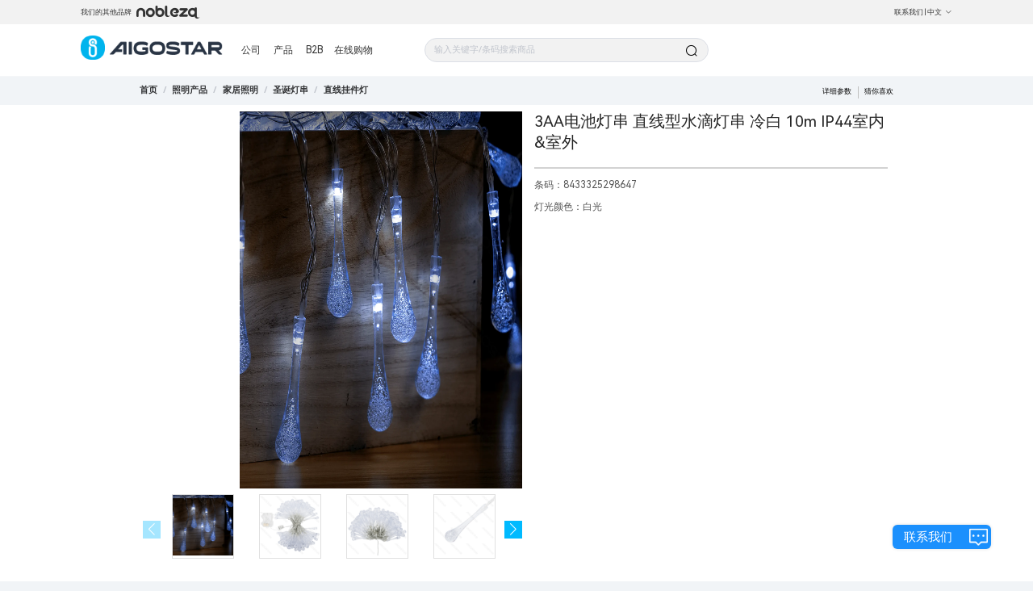

--- FILE ---
content_type: text/html; charset=utf-8
request_url: https://www.aigostar.com/CN/productCategory/1603608419103805440?pid=1559843337723318699
body_size: 5866
content:
<!--
 * @Author: laizerong 1369743864@qq.com
 * @Date: 2022-11-02 09:06:10
 * @LastEditors: laizerong 1369743864@qq.com
 * @LastEditTime: 2023-01-16 16:51:38
 * @FilePath: \Aigo.OfficialWebsite.AigoStarWeb\app.html
 * @Description: 这是默认设置,请设置`customMade`, 打开koroFileHeader查看配置 进行设置: https://github.com/OBKoro1/koro1FileHeader/wiki/%E9%85%8D%E7%BD%AE
-->
<!doctype html>
<html data-n-head-ssr lang="en" data-n-head="%7B%22lang%22:%7B%22ssr%22:%22en%22%7D%7D">
  <head >
    <title>Aigostar</title><meta data-n-head="ssr" charset="utf-8"><meta data-n-head="ssr" name="viewport" content="width=device-width,initial-scale=1,minimum-scale=1.0,maximum-scale=1.0,user-scalable=no"><meta data-n-head="ssr" data-hid="description" name="description" content="Become our distributor and we will provide you with the best service.Leave your contact information and information, we will contact you for the first time!"><meta data-n-head="ssr" name="format-gu" content="telephone=no"><meta data-n-head="ssr" name="google-site-verification" content="-uOwLy2331QnWXLs_tDtHlnO1ktXnE09TRbgXc5Uy44"><meta data-n-head="ssr" data-hid="keywords" name="keywords" content="undefined"><link data-n-head="ssr" rel="icon" type="image/x-icon" href="/favicon.ico"><link data-n-head="ssr" data-hid="icon" rel="icon" type="image/x-icon" href="/favicon.ico"><link rel="preload" href="/_nuxt/c54c02d.js" as="script"><link rel="preload" href="/_nuxt/1e7d9a2.js" as="script"><link rel="preload" href="/_nuxt/320fc02.js" as="script"><link rel="preload" href="/_nuxt/2bf79b1.js" as="script"><link rel="preload" href="/_nuxt/4c22c74.js" as="script"><link rel="preload" href="/_nuxt/801a9f2.js" as="script"><link rel="preload" href="/_nuxt/b3843a8.js" as="script"><link rel="preload" href="/_nuxt/3046a14.js" as="script"><link rel="preload" href="/_nuxt/31628ef.js" as="script"><link rel="preload" href="/_nuxt/4f53354.js" as="script"><link rel="preload" href="/_nuxt/81932e8.js" as="script"><link rel="preload" href="/_nuxt/b499f5f.js" as="script"><link rel="preload" href="/_nuxt/19576f7.js" as="script"><link rel="preload" href="/_nuxt/4f4d7ee.js" as="script"><link rel="preload" href="/_nuxt/a381f38.js" as="script"><link rel="preload" href="/_nuxt/518a34f.js" as="script"><link rel="preload" href="/_nuxt/a3122f3.js" as="script"><link rel="preload" href="/_nuxt/css/b4c0a65.css" as="style"><link rel="preload" href="/_nuxt/24cfd2e.js" as="script"><link rel="preload" href="/_nuxt/e19d2a4.js" as="script"><link rel="preload" href="/_nuxt/aed1a64.js" as="script"><link rel="preload" href="/_nuxt/css/5c106e3.css" as="style"><link rel="preload" href="/_nuxt/568e555.js" as="script"><link rel="preload" href="/_nuxt/dde554a.js" as="script"><link rel="preload" href="/_nuxt/1ec4194.js" as="script"><link rel="preload" href="/_nuxt/css/832a596.css" as="style"><link rel="preload" href="/_nuxt/c6a9a9d.js" as="script"><link rel="preload" href="/_nuxt/a031755.js" as="script"><link rel="preload" href="/_nuxt/be148f4.js" as="script"><link rel="preload" href="/_nuxt/css/abf05df.css" as="style"><link rel="preload" href="/_nuxt/69cc604.js" as="script"><link rel="preload" href="/_nuxt/css/71e057e.css" as="style"><link rel="preload" href="/_nuxt/e60aa7e.js" as="script"><link rel="preload" href="/_nuxt/c5a7808.js" as="script"><link rel="preload" href="/_nuxt/css/8d005cd.css" as="style"><link rel="preload" href="/_nuxt/9353616.js" as="script"><link rel="preload" href="/_nuxt/css/ce5357d.css" as="style"><link rel="preload" href="/_nuxt/e5f8da3.js" as="script"><link rel="preload" href="/_nuxt/css/e20014f.css" as="style"><link rel="preload" href="/_nuxt/5c020e1.js" as="script"><link rel="stylesheet" href="/_nuxt/css/b4c0a65.css"><link rel="stylesheet" href="/_nuxt/css/5c106e3.css"><link rel="stylesheet" href="/_nuxt/css/832a596.css"><link rel="stylesheet" href="/_nuxt/css/abf05df.css"><link rel="stylesheet" href="/_nuxt/css/71e057e.css"><link rel="stylesheet" href="/_nuxt/css/8d005cd.css"><link rel="stylesheet" href="/_nuxt/css/ce5357d.css"><link rel="stylesheet" href="/_nuxt/css/e20014f.css">
  </head>
  <body >

    <div data-server-rendered="true" id="__nuxt"><!----><div id="__layout"><div class="layout-body" data-v-05368c2c><header data-v-05368c2c><div class="layout-header-box" data-v-05368c2c><section class="layout-header" data-v-05368c2c><div class="layout-header-left" data-v-05368c2c><div data-v-05368c2c>Our other brands</div> <img src="[data-uri]" style="margin-left: 5px; cursor: pointer;" data-v-05368c2c></div> <div class="layout-header-right" style="position: relative;" data-v-05368c2c><span class="layout-header-right-connect" style="color: #333333;" data-v-05368c2c>Contact us</span>
          |
           <div class="el-dropdown" data-v-05368c2c><span class=" layout-header-right-connect" style="color:#333333;" data-v-05368c2c>
              中文<i class="el-icon-arrow-down el-icon--right" data-v-05368c2c></i></span> <ul class="el-dropdown-menu el-popper" style="display:none;" data-v-05368c2c><li tabindex="-1" class="el-dropdown-menu__item" data-v-05368c2c><!----> 中文</li><li tabindex="-1" class="el-dropdown-menu__item" data-v-05368c2c><!----> English</li><li tabindex="-1" class="el-dropdown-menu__item" data-v-05368c2c><!----> Español</li><li tabindex="-1" class="el-dropdown-menu__item" data-v-05368c2c><!----> Français</li><li tabindex="-1" class="el-dropdown-menu__item" data-v-05368c2c><!----> Italiano</li><li tabindex="-1" class="el-dropdown-menu__item" data-v-05368c2c><!----> Polski</li><li tabindex="-1" class="el-dropdown-menu__item" data-v-05368c2c><!----> Deutsch</li><li tabindex="-1" class="el-dropdown-menu__item" data-v-05368c2c><!----> Nederlands</li><li tabindex="-1" class="el-dropdown-menu__item" data-v-05368c2c><!----> Português</li><li tabindex="-1" class="el-dropdown-menu__item" data-v-05368c2c><!----> български</li></ul></div></div></section></div> <div class="layouy-nav-warp" data-v-05368c2c><nav class="layout-nav-box" data-v-05368c2c><div class="layout-nav-box_logo" data-v-05368c2c><div class="el-image logo" data-v-05368c2c><div class="el-image__placeholder"></div><!----></div></div> <div class="layout-nav-container" data-v-05368c2c><div class="layout-nav-menu" data-v-05368c2c><span data-v-05368c2c><div role="tooltip" id="el-popover-8967" aria-hidden="true" class="el-popover el-popper menu-popper-aigostar" style="width:100%px;display:none;"><!----><div class="layout-nav-menu_content" data-v-05368c2c><div class="container" data-v-05368c2c><div class="el-image" data-v-05368c2c><div class="el-image__placeholder"></div><!----></div> <div data-v-05368c2c>About us</div></div><div class="container" data-v-05368c2c><div class="el-image" data-v-05368c2c><div class="el-image__placeholder"></div><!----></div> <div data-v-05368c2c>Corporate news</div></div><div class="container" data-v-05368c2c><div class="el-image" data-v-05368c2c><div class="el-image__placeholder"></div><!----></div> <div data-v-05368c2c>Recruitment</div></div></div> </div><span class="el-popover__reference-wrapper"><button type="button" class="el-button layout-nav-menu-btn el-button--text" data-v-05368c2c><!----><!----><span>
                Company</span></button></span></span> <span data-v-05368c2c><div role="tooltip" id="el-popover-3844" aria-hidden="true" class="el-popover el-popper menu-popper-aigostar-Mex" style="width:100%px;display:none;"><!----><div class="layout-nav-menu_product-Mex" data-v-05368c2c><div class="left" data-v-05368c2c></div> <div class="right" data-v-05368c2c><div class="product_body" data-v-05368c2c></div></div></div> </div><span class="el-popover__reference-wrapper"><button type="button" class="el-button layout-nav-menu-btn-Mex el-button--text" data-v-05368c2c><!----><!----><span>Product</span></button></span></span> <span class="layout-nav-menu-btn" data-v-05368c2c>B2B</span> <!----></div> <div id="searchBox" class="layout-nav-search" data-v-05368c2c><div class="layout-search-box" data-v-05368c2c><div class="input-with-select el-input el-input--suffix" data-v-05368c2c><!----><input type="text" autocomplete="off" placeholder="Enter keywords/barcodes to search for products" class="el-input__inner"><!----><span class="el-input__suffix"><span class="el-input__suffix-inner"><i class="el-input__icon el-icon-search" data-v-05368c2c></i><!----><!----><!----><!----></span><!----></span><!----><!----></div> <div class="search-his" style="display:none;" data-v-05368c2c><div class="content-text" data-v-05368c2c></div> <div class="clear-all" style="display:none;" data-v-05368c2c><i class="el-icon-delete x-icon" style="margin-top: 3px; margin-right: 5px" data-v-05368c2c></i> <div data-v-05368c2c>
                    Clear History
                  </div></div></div></div></div></div></nav></div></header> <main class="layout-main" data-v-05368c2c><div class="product-details" data-v-3ceb3cbb data-v-05368c2c><div class="layout-header-bg " data-v-3ceb3cbb></div> <div data-v-3ceb3cbb><div><div class="el-skeleton is-animated"><div style="width:73%;margin-left:13.5%;margin-top:5rem;"><div class="el-skeleton__item el-skeleton__text" style="width:300px;height:10px;margin:1.375rem 0 1.125rem 0;"><!----></div></div> <div style="background:#FFFFFF;"><div style="width:73%;margin-left:calc(13.5% - 0.625rem);display:flex;"><div style="width:50%;padding:0.625rem;"><div style="width:100%;position:relative;height:0;padding-bottom:100%;"><div class="el-skeleton__item el-skeleton__image" style="position:absolute;width:100%;height:100%;"><svg viewBox="0 0 1024 1024" xmlns="http://www.w3.org/2000/svg"><path d="M64 896V128h896v768H64z m64-128l192-192 116.352 116.352L640 448l256 307.2V192H128v576z m224-480a96 96 0 1 1-0.064 192.064A96 96 0 0 1 352 288z"></path></svg></div></div> <div style="display:flex;margin-top:0.625rem;justify-content:space-between;"><div style="width:calc(25% - 0.625rem);position:relative;height:0;padding-bottom:25%;"><div class="el-skeleton__item el-skeleton__image" style="position:absolute;width:100%;height:100%;"><svg viewBox="0 0 1024 1024" xmlns="http://www.w3.org/2000/svg"><path d="M64 896V128h896v768H64z m64-128l192-192 116.352 116.352L640 448l256 307.2V192H128v576z m224-480a96 96 0 1 1-0.064 192.064A96 96 0 0 1 352 288z"></path></svg></div></div><div style="width:calc(25% - 0.625rem);position:relative;height:0;padding-bottom:25%;"><div class="el-skeleton__item el-skeleton__image" style="position:absolute;width:100%;height:100%;"><svg viewBox="0 0 1024 1024" xmlns="http://www.w3.org/2000/svg"><path d="M64 896V128h896v768H64z m64-128l192-192 116.352 116.352L640 448l256 307.2V192H128v576z m224-480a96 96 0 1 1-0.064 192.064A96 96 0 0 1 352 288z"></path></svg></div></div><div style="width:calc(25% - 0.625rem);position:relative;height:0;padding-bottom:25%;"><div class="el-skeleton__item el-skeleton__image" style="position:absolute;width:100%;height:100%;"><svg viewBox="0 0 1024 1024" xmlns="http://www.w3.org/2000/svg"><path d="M64 896V128h896v768H64z m64-128l192-192 116.352 116.352L640 448l256 307.2V192H128v576z m224-480a96 96 0 1 1-0.064 192.064A96 96 0 0 1 352 288z"></path></svg></div></div><div style="width:calc(25% - 0.625rem);position:relative;height:0;padding-bottom:25%;"><div class="el-skeleton__item el-skeleton__image" style="position:absolute;width:100%;height:100%;"><svg viewBox="0 0 1024 1024" xmlns="http://www.w3.org/2000/svg"><path d="M64 896V128h896v768H64z m64-128l192-192 116.352 116.352L640 448l256 307.2V192H128v576z m224-480a96 96 0 1 1-0.064 192.064A96 96 0 0 1 352 288z"></path></svg></div></div></div></div> <div style="width:50%;padding:0.625rem;"><div class="el-skeleton__item el-skeleton__text" style="width:100%;height:50px;"><!----></div> <div style="margin:0.625rem 0;"><div style="display:flex;margin-bottom:0.375rem;"><div class="el-skeleton__item el-skeleton__text" style="width:100px;height:20px;"><!----></div> <div class="el-skeleton__item el-skeleton__text" style="width:30%;height:20px;margin-left:10px;"><!----></div></div> <div style="display:flex;margin-bottom:0.375rem;"><div class="el-skeleton__item el-skeleton__text" style="width:80px;height:20px;"><!----></div> <div class="el-skeleton__item el-skeleton__text" style="width:50%;height:20px;margin-left:10px;"><!----></div></div> <div style="display:flex;margin-bottom:0.375rem;"><div class="el-skeleton__item el-skeleton__text" style="width:120px;height:20px;"><!----></div> <div class="el-skeleton__item el-skeleton__text" style="width:calc(100% - 100px);height:20px;margin-left:10px;"><!----></div></div> <div style="display:flex;margin-bottom:0.375rem;"><div class="el-skeleton__item el-skeleton__text" style="width:190px;height:20px;"><!----></div> <div class="el-skeleton__item el-skeleton__text" style="width:25%;height:20px;margin-left:10px;"><!----></div></div> <div style="display:flex;margin-bottom:0.375rem;"><div class="el-skeleton__item el-skeleton__text" style="width:60px;height:20px;"><!----></div> <div class="el-skeleton__item el-skeleton__text" style="width:38%;height:20px;margin-left:10px;"><!----></div></div></div> <div class="el-skeleton__item el-skeleton__text" style="width:80%;height:50px;margin:0.625rem 0;"><!----></div> <div class="el-skeleton__item el-skeleton__text" style="width:80%;height:50px;"><!----></div></div></div> <div style="display:flex;justify-content:center;width:73%;margin-left:13.5%;"><div class="el-skeleton__item el-skeleton__text" style="width:100px;height:20px;margin-right:20px;"><!----></div><div class="el-skeleton__item el-skeleton__text" style="width:100px;height:20px;margin-right:20px;"><!----></div><div class="el-skeleton__item el-skeleton__text" style="width:100px;height:20px;margin-right:20px;"><!----></div></div></div> <div style="margin-top:1rem;width:73%;margin-left:13.5%;background:#FFFFFF;padding:0.625rem;box-sizing:border-box;"><div style="margin-bottom:0.625rem;"><div class="el-skeleton__item el-skeleton__text" style="width:50px;height:20px;"><!----></div> <div class="title-line"><div class="line"></div> <div class="space"></div> <div class="line"></div></div> <div style="display:flex;flex-wrap:wrap;"><div style="margin-top:0.625rem;width:47%;display:flex;"><div class="el-skeleton__item el-skeleton__text" style="width:60px;height:20px;"><!----></div> <div class="el-skeleton__item el-skeleton__text" style="width:38%;height:20px;margin-left:10px;"><!----></div></div> <div style="margin-top:0.625rem;width:47%;display:flex;"><div class="el-skeleton__item el-skeleton__text" style="width:60px;height:20px;"><!----></div> <div class="el-skeleton__item el-skeleton__text" style="width:38%;height:20px;margin-left:10px;"><!----></div></div></div></div><div style="margin-bottom:0.625rem;"><div class="el-skeleton__item el-skeleton__text" style="width:50px;height:20px;"><!----></div> <div class="title-line"><div class="line"></div> <div class="space"></div> <div class="line"></div></div> <div style="display:flex;flex-wrap:wrap;"><div style="margin-top:0.625rem;width:47%;display:flex;"><div class="el-skeleton__item el-skeleton__text" style="width:60px;height:20px;"><!----></div> <div class="el-skeleton__item el-skeleton__text" style="width:38%;height:20px;margin-left:10px;"><!----></div></div> <div style="margin-top:0.625rem;width:47%;display:flex;"><div class="el-skeleton__item el-skeleton__text" style="width:60px;height:20px;"><!----></div> <div class="el-skeleton__item el-skeleton__text" style="width:38%;height:20px;margin-left:10px;"><!----></div></div></div></div><div style="margin-bottom:0.625rem;"><div class="el-skeleton__item el-skeleton__text" style="width:50px;height:20px;"><!----></div> <div class="title-line"><div class="line"></div> <div class="space"></div> <div class="line"></div></div> <div style="display:flex;flex-wrap:wrap;"><div style="margin-top:0.625rem;width:47%;display:flex;"><div class="el-skeleton__item el-skeleton__text" style="width:60px;height:20px;"><!----></div> <div class="el-skeleton__item el-skeleton__text" style="width:38%;height:20px;margin-left:10px;"><!----></div></div> <div style="margin-top:0.625rem;width:47%;display:flex;"><div class="el-skeleton__item el-skeleton__text" style="width:60px;height:20px;"><!----></div> <div class="el-skeleton__item el-skeleton__text" style="width:38%;height:20px;margin-left:10px;"><!----></div></div></div></div><div style="margin-bottom:0.625rem;"><div class="el-skeleton__item el-skeleton__text" style="width:50px;height:20px;"><!----></div> <div class="title-line"><div class="line"></div> <div class="space"></div> <div class="line"></div></div> <div style="display:flex;flex-wrap:wrap;"><div style="margin-top:0.625rem;width:47%;display:flex;"><div class="el-skeleton__item el-skeleton__text" style="width:60px;height:20px;"><!----></div> <div class="el-skeleton__item el-skeleton__text" style="width:38%;height:20px;margin-left:10px;"><!----></div></div> <div style="margin-top:0.625rem;width:47%;display:flex;"><div class="el-skeleton__item el-skeleton__text" style="width:60px;height:20px;"><!----></div> <div class="el-skeleton__item el-skeleton__text" style="width:38%;height:20px;margin-left:10px;"><!----></div></div></div></div><div style="margin-bottom:0.625rem;"><div class="el-skeleton__item el-skeleton__text" style="width:50px;height:20px;"><!----></div> <div class="title-line"><div class="line"></div> <div class="space"></div> <div class="line"></div></div> <div style="display:flex;flex-wrap:wrap;"><div style="margin-top:0.625rem;width:47%;display:flex;"><div class="el-skeleton__item el-skeleton__text" style="width:60px;height:20px;"><!----></div> <div class="el-skeleton__item el-skeleton__text" style="width:38%;height:20px;margin-left:10px;"><!----></div></div> <div style="margin-top:0.625rem;width:47%;display:flex;"><div class="el-skeleton__item el-skeleton__text" style="width:60px;height:20px;"><!----></div> <div class="el-skeleton__item el-skeleton__text" style="width:38%;height:20px;margin-left:10px;"><!----></div></div></div></div><div style="margin-bottom:0.625rem;"><div class="el-skeleton__item el-skeleton__text" style="width:50px;height:20px;"><!----></div> <div class="title-line"><div class="line"></div> <div class="space"></div> <div class="line"></div></div> <div style="display:flex;flex-wrap:wrap;"><div style="margin-top:0.625rem;width:47%;display:flex;"><div class="el-skeleton__item el-skeleton__text" style="width:60px;height:20px;"><!----></div> <div class="el-skeleton__item el-skeleton__text" style="width:38%;height:20px;margin-left:10px;"><!----></div></div> <div style="margin-top:0.625rem;width:47%;display:flex;"><div class="el-skeleton__item el-skeleton__text" style="width:60px;height:20px;"><!----></div> <div class="el-skeleton__item el-skeleton__text" style="width:38%;height:20px;margin-left:10px;"><!----></div></div></div></div></div> <div style="background:#FFFFFF;padding:3.75rem 0;margin-top:1rem;"><div style="width:73%;margin-left:13.5%;text-align:center;"><div class="el-skeleton__item el-skeleton__text" style="width:100px;height:40px;margin-bottom:1rem;"><!----></div> <div style="overflow:hidden;display:flex;justify-content:space-between;"><div class="el-skeleton__item el-skeleton__text" style="width:calc(20% - 1.5625rem);height:200px;"><!----></div><div class="el-skeleton__item el-skeleton__text" style="width:calc(20% - 1.5625rem);height:200px;"><!----></div><div class="el-skeleton__item el-skeleton__text" style="width:calc(20% - 1.5625rem);height:200px;"><!----></div><div class="el-skeleton__item el-skeleton__text" style="width:calc(20% - 1.5625rem);height:200px;"><!----></div><div class="el-skeleton__item el-skeleton__text" style="width:calc(20% - 1.5625rem);height:200px;"><!----></div></div></div></div></div></div></div> <!----></div></main> <div class="foot-layout" data-v-05368c2c><div class="foot-warp" data-v-05368c2c><div class="subscrbe" data-v-05368c2c><div data-v-05368c2c><h4 data-v-05368c2c>Subscription</h4> <div class="text" style="width: 257.37px" data-v-05368c2c>
            Subscribe to receive the latest product news
          </div> <button type="button" class="el-button el-button--default" style="border:1px solid #1B90FD;background:#1B90FD;color:white;border-radius:30px;margin-top:10px;padding:11.936px 28px 13.064px 26px;" data-v-05368c2c><!----><!----><span>Email Subscription</span></button></div></div> <div class="info" data-v-05368c2c><div data-v-05368c2c><!----> <!----></div></div> <div class="product" data-v-05368c2c><div data-v-05368c2c><!----></div></div></div> <div class="brand-logo" style="display:;" data-v-05368c2c><div class="el-image bottom-logo" style="margin-right:35px;" data-v-05368c2c><div class="el-image__placeholder"></div><!----></div> <div class="el-image" style="margin-right:35px;" data-v-05368c2c><div class="el-image__placeholder"></div><!----></div> <div class="el-image" style="width:75px;" data-v-05368c2c><div class="el-image__placeholder"></div><!----></div></div> <div data-v-05368c2c></div> <div style="height: 50px;" data-v-05368c2c></div> <div class="ipc-layout" style="display:;" data-v-05368c2c><div class="text" data-v-05368c2c><span style="font-size:13px;margin-top:10px;display:none;" data-v-05368c2c>备案序号：<a href="https://beian.miit.gov.cn" style=" color: #1B90FD;" data-v-05368c2c>闽ICP备19021710号-1</a></span></div></div></div> <div class="el-dialog__wrapper" style="display:none;" data-v-05368c2c><div role="dialog" aria-modal="true" aria-label="Leave a message and contact us" class="el-dialog el-dialog--center" style="margin-top:15vh;width:70%;"><div class="el-dialog__header"><span class="el-dialog__title">Leave a message and contact us</span><button type="button" aria-label="Close" class="el-dialog__headerbtn"><i class="el-dialog__close el-icon el-icon-close"></i></button></div><!----><div class="el-dialog__footer"><div class="dialog-footer" data-v-05368c2c><button type="button" class="el-button el-button--primary" style="width:200px;" data-v-05368c2c><!----><!----><span>Submit</span></button></div></div></div></div> <div class="el-dialog__wrapper" style="display:none;" data-v-05368c2c><div role="dialog" aria-modal="true" aria-label="dialog" class="el-dialog el-dialog--center" style="margin-top:15vh;width:70%;"><div class="el-dialog__header"><span class="el-dialog__title"></span><button type="button" aria-label="Close" class="el-dialog__headerbtn"><i class="el-dialog__close el-icon el-icon-close"></i></button></div><!----><!----></div></div> <div class="contact-us-btn" data-v-05368c2c><div class="text" data-v-05368c2c>Contact us</div> <div class="el-image" data-v-05368c2c><div class="el-image__placeholder"></div><!----></div></div> <div class="el-dialog__wrapper dy" style="display:none;" data-v-05368c2c><div role="dialog" aria-modal="true" aria-label="dialog" class="el-dialog" style="margin-top:15vh;width:70%;"><div class="el-dialog__header"><span class="el-dialog__title"></span><!----></div><!----><!----></div></div> <!----></div></div></div><script>window.__NUXT__=(function(a,b,c,d,e,f,g,h,i,j,k,l,m,n,o,p,q,r,s,t,u,v,w,x){return {layout:"defaultNew",data:[{seo:{}}],fetch:{},error:c,state:{api:{loading:d},app:{count:0,user:{},page:"Aigostar",popupComponent:"",showPopup:a,list:[],headerLang:e,isLoading:a,loading:a,finished:a,searchData:{},countryInfo:{},countryList:[{countryCode:f,translation:e,lang:g,country:f,icon:"\u002F_1001001000\u002Fb2b\u002F2023\u002FT6T7a6ABwJMmKFZ3EwQYJCJFrSKMd7NZ.png"},{countryCode:h,translation:"English",lang:b,country:h,icon:"\u002F_1001001000\u002Fb2b\u002F2023\u002F4wMdyneQKf8bHdQyEcJcddTAtBDRwwyG.png"},{countryCode:i,translation:"Español",lang:j,country:i,icon:"\u002F_1001001000\u002Fb2b\u002F2023\u002FAmDpNnPhRnzHXZhjDkpTinzwTHQaATxc.png"},{countryCode:k,translation:"Français",lang:l,country:k,icon:"\u002F_1001001000\u002Fb2b\u002F2023\u002FChMskr5jFPjma6dCt2z7TZzjSSRPGzkJ.png"},{countryCode:m,translation:"Italiano",lang:n,country:m,icon:"\u002F_1001001000\u002Fb2b\u002F2023\u002F6EhS5iG5W2Jkx4Hf7fsRXacjzsHpmM25.png"},{countryCode:o,translation:"Polski",lang:p,country:o,icon:"\u002F_1001001000\u002Fb2b\u002F2023\u002FmKH6JT7ir74hcWDhJN2ztjKpNCtWMkMt.png"},{countryCode:q,translation:"Deutsch",lang:r,country:q,icon:"\u002F_1001001000\u002Fb2b\u002F2023\u002FaikjTxNpsYMpKpkDxnnsP2sdd4pKS7FP.png"},{countryCode:s,translation:"Nederlands",lang:t,country:s,icon:"\u002F_1001001000\u002Fb2b\u002F2023\u002FPz4fwajFa7mrJTwFh43EaxZJYhC4tkmy.png"},{countryCode:u,translation:"Português",lang:v,country:u,icon:"\u002F_1001001000\u002Fb2b\u002F2023\u002FB2eyKryBHZCfyKTt8x5PZrFBZQJ2jTMW.png"},{countryCode:w,translation:"български",lang:x,country:w,icon:"\u002F_1001001000\u002Fb2b\u002F2023\u002FXGA43mk5DbJPNpZTSSMnCJJtMWKhS5YF.png"}],includePageNames:["mobile-company-news"],classifyTree:[]},locale:{locales:[b,x,r,j,l,n,t,p,v,g],locale:b}},serverRendered:d,routePath:"\u002FCN\u002FproductCategory\u002F1603608419103805440",config:{_app:{basePath:"\u002F",assetsPath:"\u002F_nuxt\u002F",cdnURL:c}}}}(false,"en",null,true,"中文","CN","zh","US","ES","es","FR","fr","IT","it","PL","pl","DE","de","NL","nl","PT","pt","BG","bg"));</script><script src="/_nuxt/c54c02d.js" defer></script><script src="/_nuxt/5c020e1.js" defer></script><script src="/_nuxt/1e7d9a2.js" defer></script><script src="/_nuxt/320fc02.js" defer></script><script src="/_nuxt/2bf79b1.js" defer></script><script src="/_nuxt/4c22c74.js" defer></script><script src="/_nuxt/801a9f2.js" defer></script><script src="/_nuxt/b3843a8.js" defer></script><script src="/_nuxt/3046a14.js" defer></script><script src="/_nuxt/31628ef.js" defer></script><script src="/_nuxt/4f53354.js" defer></script><script src="/_nuxt/81932e8.js" defer></script><script src="/_nuxt/b499f5f.js" defer></script><script src="/_nuxt/19576f7.js" defer></script><script src="/_nuxt/4f4d7ee.js" defer></script><script src="/_nuxt/a381f38.js" defer></script><script src="/_nuxt/518a34f.js" defer></script><script src="/_nuxt/a3122f3.js" defer></script><script src="/_nuxt/24cfd2e.js" defer></script><script src="/_nuxt/e19d2a4.js" defer></script><script src="/_nuxt/aed1a64.js" defer></script><script src="/_nuxt/568e555.js" defer></script><script src="/_nuxt/dde554a.js" defer></script><script src="/_nuxt/1ec4194.js" defer></script><script src="/_nuxt/c6a9a9d.js" defer></script><script src="/_nuxt/a031755.js" defer></script><script src="/_nuxt/be148f4.js" defer></script><script src="/_nuxt/69cc604.js" defer></script><script src="/_nuxt/e60aa7e.js" defer></script><script src="/_nuxt/c5a7808.js" defer></script><script src="/_nuxt/9353616.js" defer></script><script src="/_nuxt/e5f8da3.js" defer></script>

    <!-- Global site tag (gtag.js) - Google Analytics    BS 公司账号-->
    <!-- <script async src="https://www.googletagmanager.com/gtag/js?id=G-PGKWW4NJ57"></script> -->
    <script>const href=window.location.host,isAigostar=href.indexOf("aigostar.com")>-1,isNobleza=href.indexOf("nobleza.eu")>-1;if(isAigostar)(script=document.createElement("script")).async="async",script.src="https://www.googletagmanager.com/gtag/js?id=G-PGKWW4NJ57",document.body.appendChild(script);else if(isNobleza){var script;(script=document.createElement("script")).async="async",script.src="https://www.googletagmanager.com/gtag/js?id=G-4P5LM19KQY",document.body.appendChild(script)}function gtag(){dataLayer.push(arguments)}window.dataLayer=window.dataLayer||[],gtag("js",new Date),gtag("config",isAigostar?"G-PGKWW4NJ57":"G-4P5LM19KQY"),gtag("config",isAigostar?"AW-11112941113":"AW-11112941368")</script>
    <script type="text/javascript">var aigostar=-1!=window.location.host.indexOf("aigostar.com"),urlParams=new URLSearchParams(window.location.search),returnUrl=urlParams.get("returnUrl");if(returnUrl&&aigostar){urlParams.delete("returnUrl");var _location=`${returnUrl}?${urlParams.toString()}`;console.log(_location),window.location.href=_location}</script>
  </body>
</html>

--- FILE ---
content_type: text/css; charset=UTF-8
request_url: https://www.aigostar.com/_nuxt/css/8d005cd.css
body_size: 7481
content:
body,html{margin:0;padding:0;width:100%;font-weight:400;background:#f1f4f7;height:auto!important}.my-popper{top:1.875rem!important}.menu-popper-aigostar,.my-popper{width:calc(100% - 1.625rem);left:0!important;border:.0625rem solid #f1f4f7;border-radius:0;box-shadow:none}.menu-popper-aigostar{top:6.75rem!important;min-height:10.375rem}.menu-popper-aigostar-Mex{width:85rem;position:relative;margin:0 auto;top:7rem!important;left:17.4375rem!important;min-height:10.375rem;border:.0625rem solid #f1f4f7;border-radius:0;box-shadow:0 .625rem .625rem -.625rem rgba(0,0,0,.5);padding:0!important}@media screen and (max-width:1187px){.menu-popper-aigostar,.menu-popper-aigostar-Mex{top:7rem!important}}::-webkit-scrollbar{width:.5rem;height:.5rem}::-webkit-scrollbar-corner{display:none}::-webkit-scrollbar-thumb{background:rgba(19,17,17,.37);border-radius:1.25rem}
.el-dialog__title[data-v-2d84350e]{width:95%;display:inline-block}[data-v-2d84350e] .el-input-group .el-input-group__append{background:#26a6de;color:#fff}[data-v-2d84350e] .el-form-item__label{float:none;display:inline-block;text-align:left;font-weight:500;color:#333}[data-v-2d84350e] .el-form-item__content{margin-left:0!important}[data-v-2d84350e] .el-input-group__prepend{background-color:transparent}[data-v-2d84350e] .el-form-item{margin-bottom:.625rem}.fade-enter[data-v-2d84350e]{transform:translateX(-50%);opacity:0}.fade-enter-active[data-v-2d84350e]{transition:.3s linear}.fade-leave-active[data-v-2d84350e]{transition:transform .3s}.fade-leave-to[data-v-2d84350e]{transform:translateX(50%);opacity:0}.hide-enter[data-v-2d84350e]{transform:translateX(-50%);opacity:0}.hide-enter-active[data-v-2d84350e]{transition:.5s linear}.hide-leave-to[data-v-2d84350e]{transform:translateX(50%);opacity:0}[data-v-2d84350e] .popper__arrow:after{content:"";display:none!important}[data-v-2d84350e] .popper__arrow{display:none!important}.flex-box[data-v-2d84350e]{display:flex}.layout-body .layout-header-box[data-v-2d84350e]{height:2.5rem}.layout-body .layout-header-box .layout-header[data-v-2d84350e]{position:fixed;top:0;max-width:116.25rem;width:100%;margin:0 auto;display:flex;align-items:center;background:#212133;color:#fff;padding:0 1.875rem;height:2.5rem;justify-content:space-between;z-index:70}.layout-body .layout-header-box .layout-header-left[data-v-2d84350e]{display:flex;align-items:center;font-size:.75rem}.layout-body .layout-header-box .layout-header-left .menu-image[data-v-2d84350e]{width:6.125rem;height:1.25rem;cursor:pointer;margin-left:.6875rem;background-image:url([data-uri]);background-size:100% 100%}.layout-body .layout-header-box .layout-header-left .menu-image[data-v-2d84350e]:hover{background-image:url([data-uri])}.layout-body .layout-header-box .layout-header-right[data-v-2d84350e]{font-size:.75rem}.layout-body .layout-header-box .layout-header-right-connect[data-v-2d84350e]{cursor:pointer}.layout-body .layout-header-box .layout-header-right-connect[data-v-2d84350e]:hover{color:#26baec}.layout-body .layout-header-box .layout-header-right .el-button--text[data-v-2d84350e]{color:#fff;font-size:.75rem}.layout-body[data-v-2d84350e]  .el-button--text{color:#333}.layout-body .layout-nav-box[data-v-2d84350e]{position:fixed;background:hsla(0,0%,100%,.8);top:2.5rem;left:0;right:0;margin:0 auto;max-width:120rem;width:100%;z-index:70;display:flex;align-items:center}.layout-body .layout-nav-box_logo[data-v-2d84350e]{margin-left:13.5%}.layout-body .layout-nav-box_logo .logo[data-v-2d84350e]{width:2.5rem;height:2.5rem}.layout-body .layout-nav-box .el-image[data-v-2d84350e]{cursor:pointer;margin-right:1.875rem}.layout-body .layout-nav-box .layout-nav-container[data-v-2d84350e]{min-height:5rem;flex:1;display:flex;align-items:center;flex-wrap:wrap}.layout-body .layout-nav-box .layout-nav-menu[data-v-2d84350e]{margin-right:1.25rem}.layout-body .layout-nav-box .layout-nav-menu span[data-v-2d84350e]{display:inline-block;margin-right:.9375rem;text-align:center;color:#333;font-size:1.125rem;cursor:pointer}.layout-body .layout-nav-box .layout-nav-menu span .el-button--text[data-v-2d84350e]{font-size:1.125rem}.layout-body .layout-nav-box .layout-nav-menu span .el-button--text[data-v-2d84350e]:hover,.layout-body .layout-nav-box .layout-nav-menu span[data-v-2d84350e]:hover{color:#26baec!important}.layout-body .layout-nav-box .layout-nav-search[data-v-2d84350e]{display:flex;align-items:center;position:realtive}.layout-body .layout-nav-box .layout-nav-search .el-icon-search[data-v-2d84350e]{font-size:1.375rem;cursor:pointer}.layout-body .layout-nav-box .layout-nav-icon[data-v-2d84350e]{margin-left:1.25rem}.layout-popper-box[data-v-2d84350e]{overflow:hidden}.layout-popper-box .layout-popper-text[data-v-2d84350e]{min-width:13.125rem;width:calc(16.66667% - 2.1875rem);height:2.25rem;line-height:2.25rem;font-size:1.25rem;margin-left:.9375rem;float:left;cursor:pointer}.layout-popper-box .layout-popper-text[data-v-2d84350e]:hover{color:#26a6de}.layout-search-box[data-v-2d84350e]{transition:all .5s ease-out;width:34.375rem;position:relative}.input-with-select[data-v-2d84350e]  .el-input__inner{border-radius:1.25rem;border-color:#9a9a9a}.layout-nav-menu_content[data-v-2d84350e]{display:flex;align-items:center;justify-content:center;height:10.375rem;box-sizing:border-box}.layout-nav-menu_content .container[data-v-2d84350e]{margin-right:5rem;text-align:center;color:#090909;font-weight:400;font-size:1.125rem;cursor:pointer}.layout-nav-menu_content .container[data-v-2d84350e]:last-of-type{margin-right:0}.layout-nav-menu_content .container p[data-v-2d84350e]{padding:0;margin:0}.layout-nav-menu_content .el-image[data-v-2d84350e]{width:4rem;height:4rem}.layout-nav-menu_product[data-v-2d84350e]{padding:0 1.25rem}.layout-nav-menu_product .el-tabs[data-v-2d84350e] .el-tabs__header{margin-bottom:0}.layout-nav-menu_product .el-tabs[data-v-2d84350e] .el-tabs__header .el-tabs__nav{display:flex;align-items:flex-start}.layout-nav-menu_product .el-tabs[data-v-2d84350e] .el-tabs__header .el-tabs__nav .el-tabs__active-bar{height:0}.layout-nav-menu_product .el-tabs[data-v-2d84350e] .el-tabs__header .el-tabs__nav .el-tabs__item{height:auto;line-height:normal;padding:1.25rem}.layout-nav-menu_product .el-tabs[data-v-2d84350e] .el-tabs__header .el-tabs__nav .el-tabs__item:hover,.layout-nav-menu_product .el-tabs[data-v-2d84350e] .el-tabs__header .el-tabs__nav .is-active{color:unset;border:.0625rem dashed #ccc;border-radius:.375rem}.layout-nav-menu_product .el-tabs[data-v-2d84350e] .el-tabs__header .el-tabs__nav-next,.layout-nav-menu_product .el-tabs[data-v-2d84350e] .el-tabs__header .el-tabs__nav-prev{font-size:2.25rem;line-height:8.75rem}.layout-nav-menu_product .el-tabs[data-v-2d84350e] .el-tabs__header .el-tabs__nav-next{right:-.375rem}.layout-nav-menu_product .el-tabs[data-v-2d84350e] .el-tabs__header .el-tabs__nav-prev{left:-.375rem}.layout-nav-menu_product .product_box[data-v-2d84350e]{width:10rem;text-align:center;white-space:break-spaces;word-break:break-word}.layout-nav-menu_product .product_body[data-v-2d84350e]{padding-top:.9375rem;width:100%;max-height:28.125rem;overflow-y:scroll}.layout-nav-menu_product .product_body_second_list[data-v-2d84350e]{color:#090909;font-size:1.125rem;font-weight:700;cursor:pointer}.layout-nav-menu_product .product_body_second .product_body_three[data-v-2d84350e]{display:flex;flex-wrap:wrap;align-items:center;margin:.625rem 0}.layout-nav-menu_product .product_body_second .product_body_three .list[data-v-2d84350e]{cursor:pointer;padding:.3125rem 0}.layout-nav-menu_product .product_body_second .product_body_three .list .icon[data-v-2d84350e]{padding:0 1.5rem;color:#d0d0d0}.layout-nav-menu_product .product_label[data-v-2d84350e]{line-height:normal}.layout-nav-menu_product .product_label p[data-v-2d84350e]{padding:0;margin:0}.layout-nav-menu_product-Mex[data-v-2d84350e]{width:85rem;height:23.75rem;display:flex;background:#fff}.layout-nav-menu_product-Mex .left[data-v-2d84350e]{width:15rem;height:23.75rem;overflow-y:scroll;overflow-x:hidden;background:#f2f2f2}.layout-nav-menu_product-Mex .left .menu-item[data-v-2d84350e]{color:#000;width:15rem;height:4.125rem;background:#f2f2f2;display:flex;justify-content:flex-start;align-items:center;cursor:pointer}.layout-nav-menu_product-Mex .left .menu-item .img-box[data-v-2d84350e]{padding:1.5rem .9375rem;width:3.5rem;height:4.125rem;box-sizing:border-box}.layout-nav-menu_product-Mex .left .menu-item .img-box .el-image[data-v-2d84350e]{width:1.5rem;height:1.5rem}.layout-nav-menu_product-Mex .left .menu-item .title[data-v-2d84350e]{font-size:1rem;font-weight:700;line-height:1.125rem;overflow:hidden;text-overflow:ellipsis;display:-webkit-box;-webkit-line-clamp:2;-webkit-box-orient:vertical;word-break:break-all;margin-top:.1875rem}.layout-nav-menu_product-Mex .left .menu-item[data-v-2d84350e]:last-child{border-bottom:none}.layout-nav-menu_product-Mex .left .menu-item[data-v-2d84350e]:hover{color:#1b90fd;background:#fff}.layout-nav-menu_product-Mex .right[data-v-2d84350e]{width:70rem;padding:1.8125rem 2.0625rem;overflow-y:scroll}.layout-nav-menu_product-Mex .right .product_body[data-v-2d84350e]{width:100%;overflow:hidden;display:grid;grid-template-columns:repeat(5,1fr);grid-column-gap:1.25rem;grid-row-gap:1.25rem}.layout-nav-menu_product-Mex .right .product_body .product_body_second_list-Mex[data-v-2d84350e]{color:#333;font-size:.875rem;font-weight:700;line-height:1.125rem;padding-right:1.25rem;display:flex}.layout-nav-menu_product-Mex .right .product_body .product_body_second_list-Mex .indexbar[data-v-2d84350e]{width:.25rem;height:13x;margin:.1875rem .3125rem .1875rem .1875rem;background:#1b90fd}.layout-nav-menu_product-Mex .right .product_body .product_body_three[data-v-2d84350e]{padding-right:1.25rem;margin:.625rem 0 .625rem .625rem}.layout-nav-menu_product-Mex .right .product_body .product_body_three .list[data-v-2d84350e]{padding-bottom:.875rem}.layout-nav-menu_product-Mex .right .product_body .product_body_three .list .title[data-v-2d84350e]{cursor:pointer;color:#777;font-size:.875rem;font-weight:400;line-height:1.125rem}.layout-nav-menu_product-Mex .right .product_body .product_body_three .list .title[data-v-2d84350e]:hover{color:#1b90fd;font-size:.875rem;font-weight:400;line-height:1.125rem;padding:.3125rem 0}.layout-nav-menu_product-Mex .right .product_body .product_body_three .list .icon[data-v-2d84350e]{padding:0 1.5rem;color:#d0d0d0}.layout-nav-menu_product-Mex .product_box[data-v-2d84350e]{width:10rem;text-align:center;white-space:break-spaces;word-break:break-word}.layout-main[data-v-2d84350e]{margin:0 auto;min-height:6.25rem}.layout-footer[data-v-2d84350e],.layout-main[data-v-2d84350e]{max-width:120rem;position:relative}.layout-footer[data-v-2d84350e]{width:100%;margin:auto auto 0;background:#fff}.footer-box[data-v-2d84350e]{display:flex;flex-wrap:wrap;margin-left:13%;padding-top:1.875rem}.footer-box-message[data-v-2d84350e]{width:15%;min-width:7.5rem}.footer-box-message-title[data-v-2d84350e]{font-size:1rem;color:#d9d9d9;font-weight:700;margin-bottom:.9375rem}.footer-box-message-text[data-v-2d84350e]{font-size:.75rem;color:#838383;margin:.75rem 0 .9375rem;cursor:pointer;word-break:break-all}.footer-box-message-text[data-v-2d84350e]:hover{color:#434343;text-decoration:underline}.footer-box-subscription[data-v-2d84350e]{width:24.375rem;margin-right:1.25rem;margin-bottom:1.875rem}.footer-box-subscription .footer-focus[data-v-2d84350e]{display:flex;margin-top:.9375rem;align-items:center}.footer-box-subscription .footer-focus div[data-v-2d84350e]{width:1.4375rem;height:1.4375rem;margin:0 .625rem 0 0;cursor:pointer}.footer-box-subscription .subscription-message[data-v-2d84350e]{margin:.9375rem 0 .5625rem;color:#bdc3cb;font-size:.75rem}.footer-box-subscription .subscription-emial[data-v-2d84350e]{margin-bottom:5.625rem}.footer-box-subscription .flex[data-v-2d84350e]{display:flex;align-items:center}.footer-box-subscription .subscription-bottom[data-v-2d84350e]{justify-content:space-between;flex-wrap:wrap}.footer-box-subscription .subscription-bottom .bottom-brand[data-v-2d84350e]{margin-top:.9375rem}.footer-box-subscription .subscription-bottom .bottom-brand .el-image[data-v-2d84350e]{cursor:pointer}.layout-footer-Mexico[data-v-2d84350e]{position:relative;max-width:120rem;width:100%;margin:auto auto 0;background:#253954}.layout-footer-Mexico .footer-box[data-v-2d84350e]{width:85rem;margin:0 auto;display:flex;padding:3.4375rem 0 1.9375rem;box-sizing:border-box;border-bottom:.0625rem solid #374e6c}.layout-footer-Mexico .footer-box-message[data-v-2d84350e]{width:14.75rem;margin-right:6.625rem}.layout-footer-Mexico .footer-box-message-title[data-v-2d84350e]{font-size:1rem;color:#d9d9d9;font-weight:700;margin-bottom:.9375rem}.layout-footer-Mexico .footer-box-message-text[data-v-2d84350e]{font-size:.75rem;color:#838383;margin:.75rem 0 .9375rem;cursor:pointer;word-break:break-all}.layout-footer-Mexico .footer-box-message-text[data-v-2d84350e]:hover{color:#434343;text-decoration:underline}.layout-footer-Mexico .footer-box-subscription[data-v-2d84350e]{width:17.5rem;margin-right:6.625rem;margin-bottom:1.875rem}.layout-footer-Mexico .footer-box-subscription .footer-focus[data-v-2d84350e]{display:flex;margin-top:.9375rem;align-items:center}.layout-footer-Mexico .footer-box-subscription .footer-focus div[data-v-2d84350e]{width:1.4375rem;height:1.4375rem;margin:0 .625rem 0 0;cursor:pointer}.layout-footer-Mexico .footer-box-subscription .subscription-emial[data-v-2d84350e]{margin:.875rem 0}.layout-footer-Mexico .footer-box-subscription .subscription-emial[data-v-2d84350e]  .el-input__inner{border-radius:1.875rem;background:#213146;margin-bottom:.875rem;border:0}.layout-footer-Mexico .footer-box-subscription .subscription-emial .el-button[data-v-2d84350e]{border-radius:1.875rem;color:#fff;background:#1b90fd;border:0}.layout-footer-Mexico .footer-box-subscription .flex[data-v-2d84350e]{display:flex;align-items:center}.layout-footer-Mexico .subscription-bottom .focusList-layout .test-center[data-v-2d84350e]{text-align:center}.layout-footer-Mexico .subscription-bottom .focusList-layout .footer-focus-Mexico[data-v-2d84350e]{margin:1.25rem 0 3rem;display:flex;align-items:center;justify-content:space-between}.layout-footer-Mexico .subscription-bottom .focusList-layout .footer-focus-Mexico .el-image[data-v-2d84350e]{width:2.5rem;height:2.5rem;border-radius:1.25rem;margin-right:.8125rem;cursor:pointer}.layout-footer-Mexico .subscription-bottom .footer-box-erwe[data-v-2d84350e]{width:7.5rem;height:7.5rem}.layout-footer-Mexico .ba-Mexico[data-v-2d84350e]{color:#fff;font-size:.75rem;font-weight:400;line-height:.75rem;width:85rem;margin:0 auto;padding:1.625rem 0 3.6875rem;box-sizing:border-box}.layout-footer-Mexico .ba-Mexico a[data-v-2d84350e]{color:#fff}.layout-footer-Mexico .footer-title-Mexico[data-v-2d84350e]{color:#fff;font-size:1rem;font-weight:600;line-height:1.3125rem;text-align:left}.layout-footer-Mexico .subscription-message[data-v-2d84350e]{margin:.875rem 0;color:#bdc3cb;font-size:.8125rem;font-weight:400;line-height:1.5rem}.layout-nav-box-Mexico[data-v-2d84350e]{height:7.8125rem;background:#fff;position:fixed;z-index:70;top:0;width:100%;display:flex;box-shadow:0 .625rem .625rem -.625rem rgba(0,0,0,.5)}.layout-nav-box-Mexico .layout-header[data-v-2d84350e]{width:85rem;height:100%;margin:0 auto;position:relative}.layout-nav-box-Mexico .layout-header .layout-header-box .layout-header-box_top[data-v-2d84350e]{display:flex;justify-content:space-between;align-items:center;padding:1.25rem 0 1.5rem;box-sizing:border-box}.layout-nav-box-Mexico .layout-header .layout-header-box .layout-header-box_top .left[data-v-2d84350e]{display:flex;align-items:center}.layout-nav-box-Mexico .layout-header .layout-header-box .layout-header-box_top .left .layout-header-box_logo[data-v-2d84350e]{width:14.625rem;height:2.5rem;margin-right:2rem}.layout-nav-box-Mexico .layout-header .layout-header-box .layout-header-box_top .left .layout-header-box_logo .logo[data-v-2d84350e]{width:14.625rem;height:2.5rem;-o-object-fit:cover;object-fit:cover}.layout-nav-box-Mexico .layout-header .layout-header-box .layout-header-box_top .left .layout-header-search[data-v-2d84350e]{display:flex;align-items:center;position:realtive}.layout-nav-box-Mexico .layout-header .layout-header-box .layout-header-box_top .left .layout-header-search .el-icon-search[data-v-2d84350e]{font-size:1rem;cursor:pointer}.layout-nav-box-Mexico .layout-header .layout-header-box .layout-header-box_top .right-connect-Mex[data-v-2d84350e]{display:flex;align-items:center}.layout-nav-box-Mexico .layout-header .layout-header-box .layout-header-box_top .right-connect-Mex .right-connect-Mex-connect[data-v-2d84350e]{color:#08284a;text-align:center;font-size:.875rem;font-weight:400;cursor:pointer}.layout-nav-box-Mexico .layout-header .layout-header-box .layout-header-box_top .el-image[data-v-2d84350e]{cursor:pointer}.layout-nav-box-Mexico .layout-header .layout-header-box .layout-header-box_top .layout-nav-icon[data-v-2d84350e]{margin-left:1.25rem}.layout-nav-box-Mexico .layout-header .layout-header-box .layout-nav-container-Mex[data-v-2d84350e]{display:flex;align-items:center;padding-bottom:1.25rem;height:2.5625rem;box-sizing:border-box}.layout-nav-box-Mexico .layout-header .layout-header-box .layout-nav-container-Mex .layout-nav-menu-Mex span .el-button--text[data-v-2d84350e]{color:#000;text-align:center;font-size:1rem;font-weight:400}.layout-nav-box-Mexico .layout-header .layout-header-box .layout-nav-container-Mex .layout-nav-menu-Mex span .el-button--text[data-v-2d84350e]:hover,.layout-nav-box-Mexico .layout-header .layout-header-box .layout-nav-container-Mex .layout-nav-menu-Mex span[data-v-2d84350e]:hover{color:#1b90fd}.layout-nav-box-Mexico .layout-header .layout-header-box .layout-nav-container-Mex .layout-nav-menu-Mex .layout-nav-a-Mex[data-v-2d84350e]{color:#000;text-align:center;font-size:1rem;font-weight:400}.layout-nav-box-Mexico .layout-header .layout-header-box .layout-nav-container-Mex .layout-nav-menu-Mex .layout-nav-a-Mex[data-v-2d84350e]:hover{color:#1b90fd}.layout-nav-box-Mexico .layout-header .layout-header-box .layout-nav-container-Mex .layout-nav-menu-Mex .layout-nav-menu-btn-Mex[data-v-2d84350e]{display:inline-block;margin-right:2.5rem;text-align:center;color:#333;cursor:pointer}.layout-nav-box-Mexico .layout-header .layout-header-box .layout-nav-container-Mex .layout-nav-menu-Mex .layout-nav-menu-btn-Mex[data-v-2d84350e]:hover{color:#1b90fd}.layout-nav-box-Mexico[data-v-2d84350e]  .input-with-select-Mex .el-input__inner{border-radius:1.9375rem;width:24.875rem;height:2.25rem;background:#f5f5f5;border:none}.layout-nav-box-Mexico[data-v-2d84350e]  .input-with-select-Mex .el-input__prefix,.layout-nav-box-Mexico[data-v-2d84350e]  .input-with-select-Mex i{display:flex;justify-content:center;align-items:center}.contact-us-btn-Mex[data-v-2d84350e]{position:fixed;width:auto;max-width:13rem;height:3rem;right:2.5rem;bottom:6.25rem;cursor:pointer;z-index:666;border-radius:2rem;border:.125rem solid #fff;background:linear-gradient(180deg,#ff7a00,#ff7979)}.contact-us-btn-Mex .content-box[data-v-2d84350e]{height:100%}.contact-us-btn-Mex .content-box .content[data-v-2d84350e]{padding:.75rem 1.5rem;box-sizing:border-box;height:100%;display:flex;justify-content:space-between;align-items:center;z-index:667}.contact-us-btn-Mex .content-box .content .contactUsBtnSm[data-v-2d84350e]{min-width:1.75rem;height:1.75rem;padding-left:.8125rem}.contact-us-btn-Mex .content-box .content .text[data-v-2d84350e]{max-width:8.25rem;min-width:3.75rem;height:1.875rem;display:flex;align-items:center}.contact-us-btn-Mex .content-box .content .text span[data-v-2d84350e]{color:#fff;text-align:center;font-size:.8125rem;font-weight:500;overflow:hidden;text-overflow:ellipsis;display:-webkit-box;-webkit-line-clamp:2;-webkit-box-orient:vertical;word-break:break-all}.contact-us-btn[data-v-2d84350e]{position:fixed;height:2.5rem;right:4.375rem;bottom:3.3125rem;background:#00baff;border-radius:.5rem;padding:0 0 0 1.1875rem;display:flex;align-items:center;justify-content:center;font-size:1.25rem;box-shadow:0 0 .375rem rgba(0,0,0,.12);cursor:pointer;z-index:666}.contact-us-btn .el-image[data-v-2d84350e]{width:1.875rem;height:1.875rem;padding:0 .3125rem}.contact-us-btn .text[data-v-2d84350e]{width:auto;font-size:1.25rem;font-weight:500;color:#fff;margin-right:1.4375rem;transition:.5s linear 0s}.contact-us-btn[data-v-2d84350e]:hover{background:#00baff;border-radius:.5rem;padding:0 0 0 1.1875rem}.contact-us-btn:hover .text[data-v-2d84350e]{width:auto;display:block}.footer-title[data-v-2d84350e]{font-size:.875rem;color:#353535;font-weight:700;word-break:break-all;margin:0}.layout-footer-title[data-v-2d84350e]{font-size:1.75rem;color:#fff}.m-l-10[data-v-2d84350e]{margin-left:.625rem}.m-b-10[data-v-2d84350e]{margin-bottom:.625rem}.p-b-10[data-v-2d84350e]{padding-bottom:.625rem}.search-input[data-v-2d84350e]{width:15.125rem}.layout-nav-a[data-v-2d84350e]{display:inline-block;margin-right:.9375rem;text-align:center;color:#333;font-size:1.125rem;cursor:pointer}.layout-nav-a[data-v-2d84350e]:hover{color:#26baec!important}.titleHover[data-v-2d84350e]:hover{color:#26baec}.mx-search-width[data-v-2d84350e]{width:23.125rem!important}.search-his[data-v-2d84350e]{position:absolute;left:.875rem;top:20.9375remx;width:32.5rem;max-height:18.75rem;background:#fff;z-index:1000;border-bottom-left-radius:.375rem;border-bottom-right-radius:.375rem;border:.0625rem solid #9a9a9a;border-top-color:#cfcdcd}.search-his .content-text[data-v-2d84350e]{max-height:15.625rem;overflow-y:auto}.search-his .clear-all[data-v-2d84350e]{display:flex;justify-content:center;cursor:pointer;color:#6d6d6d;margin-top:.625rem;margin-bottom:.625rem}.search-his .his-layout[data-v-2d84350e]{display:flex;justify-content:space-between;cursor:pointer;margin:0 auto}.search-his .his-layout .left[data-v-2d84350e]{margin:.4375rem .4375rem .4375rem 1.8125rem;width:85%}.search-his .his-layout[data-v-2d84350e]:active,.search-his .his-layout[data-v-2d84350e]:hover{background:#f2f2f2}.hvr-bubble-right[data-v-2d84350e]{display:inline-block;vertical-align:middle;transform:perspective(.0625rem) translateZ(0);box-shadow:0 0 .0625rem transparent;position:relative}.hvr-bubble-right[data-v-2d84350e]:before{pointer-events:none;position:absolute;z-index:-1;content:"";transition-duration:.3s;transition-property:transform;top:calc(50% - .625rem);right:0;border-color:transparent transparent transparent #f2f2f2;border-style:solid;border-width:.625rem 0 .625rem .625rem}.hvr-bubble-right[data-v-2d84350e]:active:before,.hvr-bubble-right[data-v-2d84350e]:focus:before,.hvr-bubble-right[data-v-2d84350e]:hover:before{transform:translateX(.625rem);border-color:transparent transparent transparent #00baff}[data-v-2d84350e] .right-connect-Mex .el-dropdown{color:#08284a;text-align:center;font-size:.875rem;font-weight:400}.el-dropdown[data-v-2d84350e]{positive:relative}.el-dropdown .el-dropdown__popper[data-v-2d84350e]{position:absolute!important;top:1.875rem}.el-dropdown-menu[data-v-2d84350e]{top:3.125rem!important}.to-top[data-v-2d84350e]{position:fixed;right:10%;bottom:30%}.dy[data-v-2d84350e]  .el-dialog__header{display:none}.dy[data-v-2d84350e]  .el-dialog__body{border-radius:.25rem;padding:0}
body[data-v-05368c2c],html[data-v-05368c2c]{margin:0;padding:0;width:100%;font-weight:400;background:#f1f4f7;height:auto!important}[data-v-05368c2c] .el-dropdown{color:#333!important}header[data-v-05368c2c]{background:#f2f2f2;width:100%}.menu-active[data-v-05368c2c]{color:#1b90fd!important;background:#fff!important}.my-popper[data-v-05368c2c]{top:1.875rem!important;color:#333}.menu-popper-aigostar[data-v-05368c2c],.my-popper[data-v-05368c2c]{width:calc(100% - 1.625rem);left:0!important;border:.0625rem solid #f1f4f7;border-radius:0;box-shadow:none}.menu-popper-aigostar[data-v-05368c2c]{top:6.75rem!important;min-height:10.375rem}.menu-popper-aigostar-Mex[data-v-05368c2c]{width:85rem;position:relative;margin:0 auto;top:7.5rem!important;left:17.4375rem!important;min-height:10.375rem;border:.0625rem solid #f1f4f7;border-radius:0;box-shadow:0 .625rem .625rem -.625rem rgba(0,0,0,.5);padding:0!important}@media screen and (max-width:1187px){.menu-popper-aigostar[data-v-05368c2c],.menu-popper-aigostar-Mex[data-v-05368c2c]{top:7rem!important}}[data-v-05368c2c]::-webkit-scrollbar{width:.5rem;height:.5rem}[data-v-05368c2c]::-webkit-scrollbar-corner{display:none}[data-v-05368c2c]::-webkit-scrollbar-thumb{background:rgba(19,17,17,.37);border-radius:1.25rem}
.el-dialog__title[data-v-05368c2c]{width:95%;display:inline-block}[data-v-05368c2c] .el-input-group .el-input-group__append{background:#26a6de;color:#fff}[data-v-05368c2c] .el-form-item__label{float:none;display:inline-block;text-align:left;font-weight:500;color:#333}[data-v-05368c2c] .el-form-item__content{margin-left:0!important}[data-v-05368c2c] .el-input-group__prepend{background-color:transparent}[data-v-05368c2c] .el-form-item{margin-bottom:.625rem}.fade-enter[data-v-05368c2c]{transform:translateX(-50%);opacity:0}.fade-enter-active[data-v-05368c2c]{transition:.3s linear}.fade-leave-active[data-v-05368c2c]{transition:transform .3s}.fade-leave-to[data-v-05368c2c]{transform:translateX(50%);opacity:0}.hide-enter[data-v-05368c2c]{transform:translateX(-50%);opacity:0}.hide-enter-active[data-v-05368c2c]{transition:.5s linear}.hide-leave-to[data-v-05368c2c]{transform:translateX(50%);opacity:0}[data-v-05368c2c] .popper__arrow:after{content:"";display:none!important}[data-v-05368c2c] .popper__arrow{display:none!important}.flex-box[data-v-05368c2c]{display:flex}.layout-body .layout-header-box[data-v-05368c2c]{position:fixed;top:0;height:2.5rem;width:100%;display:flex;justify-content:center;background:#f2f2f2;z-index:70}.layout-body .layout-header-box .layout-header[data-v-05368c2c]{width:90rem;margin:0 auto;display:flex;align-items:center;background:#f2f2f2;color:#333;padding:0 1.875rem;height:2.5rem;justify-content:space-between;z-index:70}.layout-body .layout-header-box .layout-header-left[data-v-05368c2c]{display:flex;align-items:center;font-size:.75rem}.layout-body .layout-header-box .layout-header-left .menu-image[data-v-05368c2c]{width:6.125rem;height:1.25rem;cursor:pointer;margin-left:.6875rem;background-image:url([data-uri]);background-size:100% 100%}.layout-body .layout-header-box .layout-header-left .menu-image[data-v-05368c2c]:hover{background-image:url([data-uri])}.layout-body .layout-header-box .layout-header-right[data-v-05368c2c]{font-size:.75rem}.layout-body .layout-header-box .layout-header-right-connect[data-v-05368c2c]{cursor:pointer}.layout-body .layout-header-box .layout-header-right-connect[data-v-05368c2c]:hover{color:#1b90fd}.layout-body .layout-header-box .layout-header-right .el-button--text[data-v-05368c2c]{color:#333;font-size:.75rem}.layout-body[data-v-05368c2c]  .el-button--text{color:#333}.layout-body .layouy-nav-warp[data-v-05368c2c]{background:#fff;position:fixed;top:2.5rem;width:100%;height:5.3125rem;z-index:50;border-bottom:.0625rem solid #f5f7f9}.layout-body .layout-nav-box[data-v-05368c2c]{top:2.5rem;left:0;right:0;margin:0 auto;background:#fff;height:5.3125rem;width:90rem;z-index:70;display:flex;align-items:center}.layout-body .layout-nav-box_logo .logo[data-v-05368c2c]{width:14.625rem}.layout-body .layout-nav-box .el-image[data-v-05368c2c]{cursor:pointer;margin-right:1.875rem}.layout-body .layout-nav-box .layout-nav-container[data-v-05368c2c]{min-height:5rem;flex:1;display:flex;align-items:center;flex-wrap:wrap;z-index:20}.layout-body .layout-nav-box .layout-nav-menu[data-v-05368c2c]{margin-right:1.25rem}.layout-body .layout-nav-box .layout-nav-menu span[data-v-05368c2c]{display:inline-block;margin-right:.9375rem;text-align:center;color:#333;font-size:1rem;cursor:pointer}.layout-body .layout-nav-box .layout-nav-menu span .el-button--text[data-v-05368c2c]{font-size:1rem}.layout-body .layout-nav-box .layout-nav-menu span .el-button--text[data-v-05368c2c]:hover,.layout-body .layout-nav-box .layout-nav-menu span[data-v-05368c2c]:hover{color:#1b90fd!important}.layout-body .layout-nav-box .layout-nav-search[data-v-05368c2c]{display:flex;align-items:center;position:realtive;margin-left:3.125rem}.layout-body .layout-nav-box .layout-nav-search .el-icon-search[data-v-05368c2c]{font-size:1.375rem;cursor:pointer;margin-right:.625rem;color:#000}.layout-body .layout-nav-box .layout-nav-icon[data-v-05368c2c]{margin-left:1.25rem}.layout-popper-box[data-v-05368c2c]{overflow:hidden}.layout-popper-box .layout-popper-text[data-v-05368c2c]{min-width:13.125rem;width:calc(16.66667% - 2.1875rem);height:2.25rem;line-height:2.25rem;font-size:1.25rem;margin-left:.9375rem;float:left;cursor:pointer}.layout-popper-box .layout-popper-text[data-v-05368c2c]:hover{color:#1b90fd}.layout-search-box[data-v-05368c2c]{transition:all .5s ease-out;width:29.375rem;position:relative}.input-with-select[data-v-05368c2c]  .el-input__inner{border-radius:1.5rem;background:#f2f2f2}.layout-nav-menu_content[data-v-05368c2c]{display:flex;align-items:center;justify-content:center;height:10.375rem;box-sizing:border-box}.layout-nav-menu_content .container[data-v-05368c2c]{margin-right:5rem;text-align:center;color:#090909;font-weight:400;font-size:1.125rem;cursor:pointer}.layout-nav-menu_content .container[data-v-05368c2c]:last-of-type{margin-right:0}.layout-nav-menu_content .container p[data-v-05368c2c]{padding:0;margin:0}.layout-nav-menu_content .el-image[data-v-05368c2c]{width:4rem;height:4rem}.layout-nav-menu_product[data-v-05368c2c]{padding:0 1.25rem}.layout-nav-menu_product .el-tabs[data-v-05368c2c] .el-tabs__header{margin-bottom:0}.layout-nav-menu_product .el-tabs[data-v-05368c2c] .el-tabs__header .el-tabs__nav{display:flex;align-items:flex-start}.layout-nav-menu_product .el-tabs[data-v-05368c2c] .el-tabs__header .el-tabs__nav .el-tabs__active-bar{height:0}.layout-nav-menu_product .el-tabs[data-v-05368c2c] .el-tabs__header .el-tabs__nav .el-tabs__item{height:auto;line-height:normal;padding:1.25rem}.layout-nav-menu_product .el-tabs[data-v-05368c2c] .el-tabs__header .el-tabs__nav .el-tabs__item:hover,.layout-nav-menu_product .el-tabs[data-v-05368c2c] .el-tabs__header .el-tabs__nav .is-active{color:unset;border:.0625rem dashed #ccc;border-radius:.375rem}.layout-nav-menu_product .el-tabs[data-v-05368c2c] .el-tabs__header .el-tabs__nav-next,.layout-nav-menu_product .el-tabs[data-v-05368c2c] .el-tabs__header .el-tabs__nav-prev{font-size:2.25rem;line-height:8.75rem}.layout-nav-menu_product .el-tabs[data-v-05368c2c] .el-tabs__header .el-tabs__nav-next{right:-.375rem}.layout-nav-menu_product .el-tabs[data-v-05368c2c] .el-tabs__header .el-tabs__nav-prev{left:-.375rem}.layout-nav-menu_product .product_box[data-v-05368c2c]{width:10rem;text-align:center;white-space:break-spaces;word-break:break-word}.layout-nav-menu_product .product_body[data-v-05368c2c]{padding-top:.9375rem;width:100%;max-height:28.125rem;overflow-y:scroll}.layout-nav-menu_product .product_body_second_list[data-v-05368c2c]{color:#090909;font-size:1.125rem;font-weight:700;cursor:pointer}.layout-nav-menu_product .product_body_second .product_body_three[data-v-05368c2c]{display:flex;flex-wrap:wrap;align-items:center;margin:.625rem 0}.layout-nav-menu_product .product_body_second .product_body_three .list[data-v-05368c2c]{cursor:pointer;padding:.3125rem 0}.layout-nav-menu_product .product_body_second .product_body_three .list .icon[data-v-05368c2c]{padding:0 1.5rem;color:#d0d0d0}.layout-nav-menu_product .product_label[data-v-05368c2c]{line-height:normal}.layout-nav-menu_product .product_label p[data-v-05368c2c]{padding:0;margin:0}.layout-nav-menu_product-Mex[data-v-05368c2c]{width:85rem;height:23.75rem;display:flex;background:#fff}.layout-nav-menu_product-Mex .left[data-v-05368c2c]{width:15rem;height:23.75rem;overflow-y:scroll;overflow-x:hidden;background:#f2f2f2;scrollbar-width:none}.layout-nav-menu_product-Mex .left .menu-item[data-v-05368c2c]{color:#000;width:100%;height:4.125rem;background:#f2f2f2;display:flex;justify-content:flex-start;align-items:center;cursor:pointer}.layout-nav-menu_product-Mex .left .menu-item .img-box[data-v-05368c2c]{padding:1.5rem .9375rem;width:3.5rem;height:4.125rem;box-sizing:border-box}.layout-nav-menu_product-Mex .left .menu-item .img-box .el-image[data-v-05368c2c]{width:1.5rem;height:1.5rem}.layout-nav-menu_product-Mex .left .menu-item .title[data-v-05368c2c]{font-size:1rem;font-weight:700;line-height:1.125rem;overflow:hidden;text-overflow:ellipsis;display:-webkit-box;-webkit-line-clamp:2;-webkit-box-orient:vertical;word-break:break-all;margin-top:.1875rem}.layout-nav-menu_product-Mex .left .menu-item[data-v-05368c2c]:last-child{border-bottom:none}.layout-nav-menu_product-Mex .left .menu-item[data-v-05368c2c]:hover{color:#1b90fd;background:#fff}.layout-nav-menu_product-Mex .right[data-v-05368c2c]{width:70rem;padding:1.8125rem 2.0625rem;overflow-y:scroll}.layout-nav-menu_product-Mex .right .product_body[data-v-05368c2c]{width:100%;overflow:hidden;display:grid;grid-template-columns:repeat(5,1fr);grid-column-gap:1.25rem;grid-row-gap:1.25rem}.layout-nav-menu_product-Mex .right .product_body .product_body_second_list-Mex[data-v-05368c2c]{color:#333;font-size:.875rem;font-weight:700;line-height:1.125rem;padding-right:1.25rem;display:flex}.layout-nav-menu_product-Mex .right .product_body .product_body_second_list-Mex .indexbar[data-v-05368c2c]{width:.25rem;height:13x;margin:.1875rem .3125rem .1875rem .1875rem;background:#1b90fd}.layout-nav-menu_product-Mex .right .product_body .product_body_three[data-v-05368c2c]{padding-right:1.25rem;margin:.625rem 0 .625rem .625rem}.layout-nav-menu_product-Mex .right .product_body .product_body_three .list[data-v-05368c2c]{padding-bottom:.875rem}.layout-nav-menu_product-Mex .right .product_body .product_body_three .list .title[data-v-05368c2c]{cursor:pointer;color:#777;font-size:.875rem;font-weight:400;line-height:1.125rem}.layout-nav-menu_product-Mex .right .product_body .product_body_three .list .title[data-v-05368c2c]:hover{color:#1b90fd;font-size:.875rem;font-weight:400;line-height:1.125rem;padding:.3125rem 0}.layout-nav-menu_product-Mex .right .product_body .product_body_three .list .icon[data-v-05368c2c]{padding:0 1.5rem;color:#d0d0d0}.layout-nav-menu_product-Mex .product_box[data-v-05368c2c]{width:10rem;text-align:center;white-space:break-spaces;word-break:break-word}.layout-main[data-v-05368c2c]{margin:2.5rem auto 0}.layout-footer[data-v-05368c2c],.layout-main[data-v-05368c2c]{max-width:120rem;position:relative}.layout-footer[data-v-05368c2c]{width:100%;margin:auto auto 0;background:#fff}.layout-footer .footer-box[data-v-05368c2c]{display:flex;flex-wrap:wrap;margin-left:13%;padding-top:1.875rem}.layout-footer .footer-box-message[data-v-05368c2c]{width:15%;min-width:7.5rem}.layout-footer .footer-box-message-title[data-v-05368c2c]{font-size:1rem;color:#d9d9d9;font-weight:700;margin-bottom:.9375rem}.layout-footer .footer-box-message-text[data-v-05368c2c]{font-size:.75rem;color:#838383;margin:.75rem 0 .9375rem;cursor:pointer;word-break:break-all}.layout-footer .footer-box-message-text[data-v-05368c2c]:hover{color:#434343;text-decoration:underline}.layout-footer .footer-box-subscription[data-v-05368c2c]{width:24.375rem;margin-right:1.25rem;margin-bottom:1.875rem}.layout-footer .footer-box-subscription .footer-focus[data-v-05368c2c]{display:flex;margin-top:.9375rem;align-items:center}.layout-footer .footer-box-subscription .footer-focus div[data-v-05368c2c]{width:1.4375rem;height:1.4375rem;margin:0 .625rem 0 0;cursor:pointer}.layout-footer .footer-box-subscription .subscription-message[data-v-05368c2c]{margin:.9375rem 0 .5625rem;color:#bdc3cb;font-size:.75rem}.layout-footer .footer-box-subscription .subscription-emial[data-v-05368c2c]{margin-bottom:5.625rem}.layout-footer .footer-box-subscription .flex[data-v-05368c2c]{display:flex;align-items:center}.layout-footer .footer-box-subscription .subscription-bottom[data-v-05368c2c]{justify-content:space-between;flex-wrap:wrap}.layout-footer .footer-box-subscription .subscription-bottom .bottom-brand[data-v-05368c2c]{margin-top:.9375rem}.layout-footer .footer-box-subscription .subscription-bottom .bottom-brand .el-image[data-v-05368c2c]{cursor:pointer}.layout-nav-menu-btn[data-v-05368c2c] :hover{color:#1b90fd!important}.layout-footer-Mexico[data-v-05368c2c]{position:relative;max-width:120rem;width:100%;margin:auto auto 0;background:#253954}.layout-footer-Mexico .footer-box[data-v-05368c2c]{width:85rem;margin:0 auto;display:flex;padding:3.4375rem 0 1.9375rem;box-sizing:border-box;border-bottom:.0625rem solid #374e6c}.layout-footer-Mexico .footer-box-message[data-v-05368c2c]{width:14.75rem;margin-right:6.625rem}.layout-footer-Mexico .footer-box-message-title[data-v-05368c2c]{font-size:1rem;color:#d9d9d9;font-weight:700;margin-bottom:.9375rem}.layout-footer-Mexico .footer-box-message-text[data-v-05368c2c]{font-size:.75rem;color:#838383;margin:.75rem 0 .9375rem;cursor:pointer;word-break:break-all}.layout-footer-Mexico .footer-box-message-text[data-v-05368c2c]:hover{color:#434343;text-decoration:underline}.layout-footer-Mexico .footer-box-subscription[data-v-05368c2c]{width:17.5rem;margin-right:6.625rem;margin-bottom:1.875rem}.layout-footer-Mexico .footer-box-subscription .footer-focus[data-v-05368c2c]{display:flex;margin-top:.9375rem;align-items:center}.layout-footer-Mexico .footer-box-subscription .footer-focus div[data-v-05368c2c]{width:1.4375rem;height:1.4375rem;margin:0 .625rem 0 0;cursor:pointer}.layout-footer-Mexico .footer-box-subscription .subscription-emial[data-v-05368c2c]{margin:.875rem 0}.layout-footer-Mexico .footer-box-subscription .subscription-emial[data-v-05368c2c]  .el-input__inner{border-radius:1.875rem;background:#213146;margin-bottom:.875rem;border:0}.layout-footer-Mexico .footer-box-subscription .subscription-emial .el-button[data-v-05368c2c]{border-radius:1.875rem;color:#fff;background:#1b90fd;border:0}.layout-footer-Mexico .footer-box-subscription .flex[data-v-05368c2c]{display:flex;align-items:center}.layout-footer-Mexico .subscription-bottom .focusList-layout .test-center[data-v-05368c2c]{text-align:center}.layout-footer-Mexico .subscription-bottom .focusList-layout .footer-focus-Mexico[data-v-05368c2c]{margin:1.25rem 0 3rem;display:flex;align-items:center;justify-content:space-between}.layout-footer-Mexico .subscription-bottom .focusList-layout .footer-focus-Mexico .el-image[data-v-05368c2c]{width:2.5rem;height:2.5rem;border-radius:1.25rem;margin-right:.8125rem;cursor:pointer}.layout-footer-Mexico .subscription-bottom .footer-box-erwe[data-v-05368c2c]{width:7.5rem;height:7.5rem}.layout-footer-Mexico .ba-Mexico[data-v-05368c2c]{color:#fff;font-size:.75rem;font-weight:400;line-height:.75rem;width:85rem;margin:0 auto;padding:1.625rem 0 3.6875rem;box-sizing:border-box}.layout-footer-Mexico .ba-Mexico a[data-v-05368c2c]{color:#fff}.layout-footer-Mexico .footer-title-Mexico[data-v-05368c2c]{color:#fff;font-size:1rem;font-weight:600;line-height:1.3125rem;text-align:left}.layout-footer-Mexico .subscription-message[data-v-05368c2c]{margin:.875rem 0;color:#bdc3cb;font-size:.8125rem;font-weight:400;line-height:1.5rem}.layout-nav-box-Mexico[data-v-05368c2c]{height:7.8125rem;background:#fff;position:fixed;z-index:70;top:0;width:100%;display:flex;box-shadow:0 .625rem .625rem -.625rem rgba(0,0,0,.5)}.layout-nav-box-Mexico .layout-header[data-v-05368c2c]{width:85rem;height:100%;margin:0 auto;position:relative}.layout-nav-box-Mexico .layout-header .layout-header-box .layout-header-box_top[data-v-05368c2c]{display:flex;justify-content:space-between;align-items:center;padding:1.25rem 0 1.5rem;box-sizing:border-box}.layout-nav-box-Mexico .layout-header .layout-header-box .layout-header-box_top .left[data-v-05368c2c]{display:flex;align-items:center}.layout-nav-box-Mexico .layout-header .layout-header-box .layout-header-box_top .left .layout-header-box_logo[data-v-05368c2c]{width:14.625rem;height:2.5rem;margin-right:2rem}.layout-nav-box-Mexico .layout-header .layout-header-box .layout-header-box_top .left .layout-header-box_logo .logo[data-v-05368c2c]{width:14.625rem;height:2.5rem;-o-object-fit:cover;object-fit:cover}.layout-nav-box-Mexico .layout-header .layout-header-box .layout-header-box_top .left .layout-header-search[data-v-05368c2c]{display:flex;align-items:center;position:realtive}.layout-nav-box-Mexico .layout-header .layout-header-box .layout-header-box_top .left .layout-header-search .el-icon-search[data-v-05368c2c]{font-size:1rem;cursor:pointer;margin-right:.625rem;color:#000}.layout-nav-box-Mexico .layout-header .layout-header-box .layout-header-box_top .right-connect-Mex[data-v-05368c2c]{display:flex;align-items:center}.layout-nav-box-Mexico .layout-header .layout-header-box .layout-header-box_top .right-connect-Mex .right-connect-Mex-connect[data-v-05368c2c]{color:#08284a;text-align:center;font-size:.875rem;font-weight:400;cursor:pointer}.layout-nav-box-Mexico .layout-header .layout-header-box .layout-header-box_top .el-image[data-v-05368c2c]{cursor:pointer}.layout-nav-box-Mexico .layout-header .layout-header-box .layout-header-box_top .layout-nav-icon[data-v-05368c2c]{margin-left:1.25rem}.layout-nav-box-Mexico .layout-header .layout-header-box .layout-nav-container-Mex[data-v-05368c2c]{display:flex;align-items:center;padding-bottom:1.25rem;height:2.5625rem;box-sizing:border-box}.layout-nav-box-Mexico .layout-header .layout-header-box .layout-nav-container-Mex .layout-nav-menu-Mex span .el-button--text[data-v-05368c2c]{color:#000;text-align:center;font-size:.9375rem;font-weight:400}.layout-nav-box-Mexico .layout-header .layout-header-box .layout-nav-container-Mex .layout-nav-menu-Mex span .el-button--text[data-v-05368c2c]:hover,.layout-nav-box-Mexico .layout-header .layout-header-box .layout-nav-container-Mex .layout-nav-menu-Mex span[data-v-05368c2c]:hover{color:#1b90fd}.layout-nav-box-Mexico .layout-header .layout-header-box .layout-nav-container-Mex .layout-nav-menu-Mex .layout-nav-a-Mex[data-v-05368c2c]{color:#000;text-align:center;font-size:1rem;font-weight:400}.layout-nav-box-Mexico .layout-header .layout-header-box .layout-nav-container-Mex .layout-nav-menu-Mex .layout-nav-a-Mex[data-v-05368c2c]:hover{color:#1b90fd}.layout-nav-box-Mexico .layout-header .layout-header-box .layout-nav-container-Mex .layout-nav-menu-Mex .layout-nav-menu-btn-Mex[data-v-05368c2c]{display:inline-block;margin-right:2.5rem;text-align:center;color:#333;cursor:pointer}.layout-nav-box-Mexico .layout-header .layout-header-box .layout-nav-container-Mex .layout-nav-menu-Mex .layout-nav-menu-btn-Mex[data-v-05368c2c]:hover{color:#1b90fd}.layout-nav-box-Mexico[data-v-05368c2c]  .input-with-select-Mex .el-input__inner{border-radius:1.9375rem;width:24.875rem;height:2.25rem;background:#f5f5f5;border:none}.layout-nav-box-Mexico[data-v-05368c2c]  .input-with-select-Mex .el-input__prefix,.layout-nav-box-Mexico[data-v-05368c2c]  .input-with-select-Mex i{display:flex;justify-content:center;align-items:center}.contact-us-btn-Mex[data-v-05368c2c]{position:fixed;width:auto;max-width:13rem;height:3rem;right:2.5rem;bottom:6.25rem;cursor:pointer;z-index:666;border-radius:2rem;border:.125rem solid #fff;background:linear-gradient(180deg,#ff7a00,#ff7979)}.contact-us-btn-Mex .content-box[data-v-05368c2c]{height:100%}.contact-us-btn-Mex .content-box .content[data-v-05368c2c]{padding:.75rem 1.5rem;box-sizing:border-box;height:100%;display:flex;justify-content:space-between;align-items:center;z-index:667}.contact-us-btn-Mex .content-box .content .contactUsBtnSm[data-v-05368c2c]{min-width:1.75rem;height:1.75rem;padding-left:.8125rem}.contact-us-btn-Mex .content-box .content .text[data-v-05368c2c]{max-width:8.25rem;min-width:3.75rem;height:1.875rem;display:flex;align-items:center}.contact-us-btn-Mex .content-box .content .text span[data-v-05368c2c]{color:#fff;text-align:center;font-size:.8125rem;font-weight:500;overflow:hidden;text-overflow:ellipsis;display:-webkit-box;-webkit-line-clamp:2;-webkit-box-orient:vertical;word-break:break-all}.contact-us-btn[data-v-05368c2c]{position:fixed;height:2.5rem;right:4.375rem;bottom:3.3125rem;background:#1b90fd;border-radius:.5rem;padding:0 0 0 1.1875rem;display:flex;align-items:center;justify-content:center;font-size:1.25rem;box-shadow:0 0 .375rem rgba(0,0,0,.12);cursor:pointer;z-index:666}.contact-us-btn .el-image[data-v-05368c2c]{width:1.875rem;height:1.875rem;padding:0 .3125rem}.contact-us-btn .text[data-v-05368c2c]{width:auto;font-size:1.25rem;font-weight:500;color:#fff;margin-right:1.4375rem;transition:.5s linear 0s}.contact-us-btn[data-v-05368c2c]:hover{background:#1b90fd;border-radius:.5rem;padding:0 0 0 1.1875rem}.contact-us-btn:hover .text[data-v-05368c2c]{width:auto;display:block}.footer-title[data-v-05368c2c]{font-size:.875rem;color:#353535;font-weight:700;word-break:break-all;margin:0}.layout-footer-title[data-v-05368c2c]{font-size:1.75rem;color:#fff}.m-l-10[data-v-05368c2c]{margin-left:.625rem}.m-b-10[data-v-05368c2c]{margin-bottom:.625rem}.p-b-10[data-v-05368c2c]{padding-bottom:.625rem}.search-input[data-v-05368c2c]{width:15.125rem}.layout-nav-a[data-v-05368c2c]{display:inline-block;margin-right:.9375rem;text-align:center;color:#333;font-size:1.125rem;cursor:pointer}.layout-nav-a[data-v-05368c2c]:hover{color:#1b90fd!important}.titleHover[data-v-05368c2c]:hover{color:#1b90fd}.mx-search-width[data-v-05368c2c]{width:23.125rem!important}.search-his[data-v-05368c2c]{position:absolute;left:.875rem;top:20.9375remx;width:26.875rem;max-height:18.75rem;background:#fff;z-index:1000;border-bottom-left-radius:.375rem;border-bottom-right-radius:.375rem;border:.0625rem solid #9a9a9a;border-top-color:#cfcdcd}.search-his .content-text[data-v-05368c2c]{max-height:15.625rem;overflow-y:auto}.search-his .clear-all[data-v-05368c2c]{display:flex;justify-content:center;cursor:pointer;color:#6d6d6d;margin-top:.625rem;margin-bottom:.625rem}.search-his .his-layout[data-v-05368c2c]{display:flex;justify-content:space-between;cursor:pointer;margin:0 auto}.search-his .his-layout .left[data-v-05368c2c]{margin:.4375rem .4375rem .4375rem 1.8125rem;width:85%}.search-his .his-layout[data-v-05368c2c]:active,.search-his .his-layout[data-v-05368c2c]:hover{background:#f2f2f2}.hvr-bubble-right[data-v-05368c2c]{display:inline-block;vertical-align:middle;transform:perspective(.0625rem) translateZ(0);box-shadow:0 0 .0625rem transparent;position:relative}.hvr-bubble-right[data-v-05368c2c]:before{pointer-events:none;position:absolute;z-index:-1;content:"";transition-duration:.3s;transition-property:transform;top:calc(50% - .625rem);right:0;border-color:transparent transparent transparent #f2f2f2;border-style:solid;border-width:.625rem 0 .625rem .625rem}.hvr-bubble-right[data-v-05368c2c]:active:before,.hvr-bubble-right[data-v-05368c2c]:focus:before,.hvr-bubble-right[data-v-05368c2c]:hover:before{transform:translateX(.625rem);border-color:transparent transparent transparent #00baff}[data-v-05368c2c] .right-connect-Mex .el-dropdown{color:#08284a;text-align:center;font-size:.875rem;font-weight:400}.el-dropdown[data-v-05368c2c]{positive:relative}.el-dropdown .el-dropdown__popper[data-v-05368c2c]{position:absolute!important;top:1.875rem}.to-top[data-v-05368c2c]{position:fixed;right:10%;bottom:30%}.foot-layout[data-v-05368c2c]{background:#fff}.foot-layout .foot-warp[data-v-05368c2c]{width:90rem;display:flex;margin:0 auto;padding-top:2.375rem}.foot-layout .foot-warp .text[data-v-05368c2c]{color:#666;font-size:.875rem;margin-top:.4375rem;cursor:pointer}.foot-layout .foot-warp .text[data-v-05368c2c]:hover{color:#1b90fd}.foot-layout .foot-warp .subscrbe[data-v-05368c2c]{width:33.33%;display:flex;justify-content:center}.foot-layout .foot-warp .subscrbe .subbtn[data-v-05368c2c]{min-width:8rem;margin-top:1.25rem;border-radius:1.875rem;background:#1b90fd;border:.0625rem solid #1b90fd}.foot-layout .foot-warp .subscrbe .input-with-select[data-v-05368c2c]{margin-top:.9375rem}.foot-layout .foot-warp .subscrbe .input-with-select[data-v-05368c2c]  .el-input__inner{width:17.5rem;height:2.75rem;border:.0625rem solid #f6f6f7;border-radius:1.875rem;background:#f6f6f7}.foot-layout .foot-warp .info[data-v-05368c2c],.foot-layout .foot-warp .product[data-v-05368c2c]{width:33.33%;display:flex;justify-content:center}.foot-layout .brand-logo[data-v-05368c2c]{width:100%;display:flex;justify-content:center;align-items:center;margin-top:3.125rem}.foot-layout .brand-logo .bottom-logo[data-v-05368c2c]{width:11.0625rem}.foot-layout .ipc-layout[data-v-05368c2c]{width:90rem;height:4.4375rem;margin:1.875rem auto 0;border-top:.0625rem solid #ddd}.foot-layout .ipc-layout .text[data-v-05368c2c]{color:#666;font-size:.875rem;margin-top:1.3125rem;cursor:pointer}.dy[data-v-05368c2c]  .el-dialog__header{display:none}.dy[data-v-05368c2c]  .el-dialog__body{border-radius:.25rem;padding:0}.layout-header-right[data-v-05368c2c]{font-size:.75rem}.layout-header-righthover[data-v-05368c2c]{color:#1b90fd}.layout-header-right-connect[data-v-05368c2c]{font-size:.75rem;color:#333!important}.layout-header-right-connecthover[data-v-05368c2c]{color:#1b90fd}.layout-header-left[data-v-05368c2c]{width:30%}[data-v-05368c2c] .el-dialog__body{border-radius:.25rem;padding:0}


--- FILE ---
content_type: application/javascript; charset=UTF-8
request_url: https://www.aigostar.com/_nuxt/24cfd2e.js
body_size: 1218
content:
(window.webpackJsonp=window.webpackJsonp||[]).push([[132],{337:function(n,t,e){},552:function(n,t,e){},558:function(n,t,e){},560:function(n,t,e){},561:function(n,t,e){},562:function(n,t,e){},564:function(n,t,e){},565:function(n,t,e){},566:function(n,t,e){},568:function(n,t,e){},569:function(n,t,e){},570:function(n,t,e){},571:function(n,t,e){},572:function(n,t,e){},573:function(n,t,e){},574:function(n,t,e){},575:function(n,t,e){},576:function(n,t,e){},577:function(n,t,e){},578:function(n,t,e){},579:function(n,t,e){},580:function(n,t,e){},585:function(n,t,e){n.exports=function(n){var t={};function e(o){if(t[o])return t[o].exports;var i=t[o]={i:o,l:!1,exports:{}};return n[o].call(i.exports,i,i.exports,e),i.l=!0,i.exports}return e.m=n,e.c=t,e.d=function(n,t,o){e.o(n,t)||Object.defineProperty(n,t,{enumerable:!0,get:o})},e.r=function(n){"undefined"!=typeof Symbol&&Symbol.toStringTag&&Object.defineProperty(n,Symbol.toStringTag,{value:"Module"}),Object.defineProperty(n,"__esModule",{value:!0})},e.t=function(n,t){if(1&t&&(n=e(n)),8&t)return n;if(4&t&&"object"==typeof n&&n&&n.__esModule)return n;var o=Object.create(null);if(e.r(o),Object.defineProperty(o,"default",{enumerable:!0,value:n}),2&t&&"string"!=typeof n)for(var i in n)e.d(o,i,function(t){return n[t]}.bind(null,i));return o},e.n=function(n){var t=n&&n.__esModule?function(){return n.default}:function(){return n};return e.d(t,"a",t),t},e.o=function(n,t){return Object.prototype.hasOwnProperty.call(n,t)},e.p="/dist/",e(e.s=127)}({0:function(n,t,e){"use strict";function o(n,t,e,o,i,c,r,u){var f,s="function"==typeof n?n.options:n;if(t&&(s.render=t,s.staticRenderFns=e,s._compiled=!0),o&&(s.functional=!0),c&&(s._scopeId="data-v-"+c),r?(f=function(n){(n=n||this.$vnode&&this.$vnode.ssrContext||this.parent&&this.parent.$vnode&&this.parent.$vnode.ssrContext)||"undefined"==typeof __VUE_SSR_CONTEXT__||(n=__VUE_SSR_CONTEXT__),i&&i.call(this,n),n&&n._registeredComponents&&n._registeredComponents.add(r)},s._ssrRegister=f):i&&(f=u?function(){i.call(this,this.$root.$options.shadowRoot)}:i),f)if(s.functional){s._injectStyles=f;var a=s.render;s.render=function(n,t){return f.call(t),a(n,t)}}else{var l=s.beforeCreate;s.beforeCreate=l?[].concat(l,f):[f]}return{exports:n,options:s}}e.d(t,"a",(function(){return o}))},127:function(n,t,e){"use strict";e.r(t);var o={name:"ElTag",props:{text:String,closable:Boolean,type:String,hit:Boolean,disableTransitions:Boolean,color:String,size:String,effect:{type:String,default:"light",validator:function(n){return-1!==["dark","light","plain"].indexOf(n)}}},methods:{handleClose:function(n){n.stopPropagation(),this.$emit("close",n)},handleClick:function(n){this.$emit("click",n)}},computed:{tagSize:function(){return this.size||(this.$ELEMENT||{}).size}},render:function(n){var t=this.type,e=this.tagSize,o=this.hit,i=this.effect,c=n("span",{class:["el-tag",t?"el-tag--"+t:"",e?"el-tag--"+e:"",i?"el-tag--"+i:"",o&&"is-hit"],style:{backgroundColor:this.color},on:{click:this.handleClick}},[this.$slots.default,this.closable&&n("i",{class:"el-tag__close el-icon-close",on:{click:this.handleClose}})]);return this.disableTransitions?c:n("transition",{attrs:{name:"el-zoom-in-center"}},[c])}},i=e(0),c=Object(i.a)(o,undefined,undefined,!1,null,null,null);c.options.__file="packages/tag/src/tag.vue";var r=c.exports;r.install=function(n){n.component(r.name,r)};t.default=r}})},586:function(n,t,e){},587:function(n,t,e){},588:function(n,t,e){},589:function(n,t,e){},590:function(n,t,e){},591:function(n,t,e){},592:function(n,t,e){},593:function(n,t,e){},594:function(n,t,e){},595:function(n,t,e){},596:function(n,t,e){},597:function(n,t,e){},598:function(n,t,e){},599:function(n,t,e){},600:function(n,t,e){},601:function(n,t,e){},634:function(n,t,e){},635:function(n,t,e){},636:function(n,t,e){},637:function(n,t,e){},638:function(n,t,e){},9:function(n,t,e){}}]);

--- FILE ---
content_type: application/javascript; charset=UTF-8
request_url: https://www.aigostar.com/_nuxt/2bf79b1.js
body_size: 25265
content:
/*! For license information please see 2bf79b1.js.LICENSE.txt */
(window.webpackJsonp=window.webpackJsonp||[]).push([[12],[,,,,,,,,,,,,,function(t,e,r){var n=r(18),o=r(65).f,i=r(56),c=r(38),a=r(168),u=r(248),s=r(131);t.exports=function(t,e){var r,f,l,p,h,v=t.target,g=t.global,d=t.stat;if(r=g?n:d?n[v]||a(v,{}):(n[v]||{}).prototype)for(f in e){if(p=e[f],l=t.noTargetGet?(h=o(r,f))&&h.value:r[f],!s(g?f:v+(d?".":"#")+f,t.forced)&&void 0!==l){if(typeof p==typeof l)continue;u(p,l)}(t.sham||l&&l.sham)&&i(p,"sham",!0),c(r,f,p,t)}}},,function(t,e){t.exports=function(t){try{return!!t()}catch(t){return!0}}},,function(t,e,r){var n=r(18),o=r(129),i=r(31),c=r(171),a=r(175),u=r(253),s=o("wks"),f=n.Symbol,l=u?f:f&&f.withoutSetter||c;t.exports=function(t){return i(s,t)&&(a||"string"==typeof s[t])||(a&&i(f,t)?s[t]=f[t]:s[t]=l("Symbol."+t)),s[t]}},function(t,e,r){(function(e){var r=function(t){return t&&t.Math==Math&&t};t.exports=r("object"==typeof globalThis&&globalThis)||r("object"==typeof window&&window)||r("object"==typeof self&&self)||r("object"==typeof e&&e)||function(){return this}()||Function("return this")()}).call(this,r(57))},,function(t,e,r){var n=r(18),o=r(275),i=r(456),c=r(56);for(var a in o){var u=n[a],s=u&&u.prototype;if(s&&s.forEach!==i)try{c(s,"forEach",i)}catch(t){s.forEach=i}}},function(t,e,r){var n=r(34);t.exports=function(t){if(!n(t))throw TypeError(String(t)+" is not an object");return t}},,function(t,e,r){var n=r(13),o=r(58),i=r(112);n({target:"Object",stat:!0,forced:r(15)((function(){i(1)}))},{keys:function(t){return i(o(t))}})},function(t,e,r){var n=r(30),o=r(37).f,i=Function.prototype,c=i.toString,a=/^\s*function ([^ (]*)/,u="name";n&&!(u in i)&&o(i,u,{configurable:!0,get:function(){try{return c.call(this).match(a)[1]}catch(t){return""}}})},function(t,e,r){"use strict";var n=r(13),o=r(135);n({target:"RegExp",proto:!0,forced:/./.exec!==o},{exec:o})},function(t,e,r){"use strict";var n=r(13),o=r(18),i=r(71),c=r(67),a=r(30),u=r(175),s=r(253),f=r(15),l=r(31),p=r(132),h=r(34),v=r(21),g=r(58),d=r(55),y=r(104),m=r(85),x=r(87),b=r(112),S=r(105),w=r(445),E=r(174),O=r(65),A=r(37),j=r(126),R=r(56),I=r(38),k=r(129),P=r(128),L=r(130),T=r(171),U=r(17),C=r(260),N=r(261),M=r(88),_=r(66),F=r(101).forEach,B=P("hidden"),q="Symbol",D=U("toPrimitive"),$=_.set,G=_.getterFor(q),W=Object.prototype,V=o.Symbol,J=i("JSON","stringify"),Y=O.f,z=A.f,H=w.f,K=j.f,X=k("symbols"),Z=k("op-symbols"),Q=k("string-to-symbol-registry"),tt=k("symbol-to-string-registry"),et=k("wks"),rt=o.QObject,nt=!rt||!rt.prototype||!rt.prototype.findChild,ot=a&&f((function(){return 7!=x(z({},"a",{get:function(){return z(this,"a",{value:7}).a}})).a}))?function(t,e,r){var n=Y(W,e);n&&delete W[e],z(t,e,r),n&&t!==W&&z(W,e,n)}:z,it=function(t,e){var r=X[t]=x(V.prototype);return $(r,{type:q,tag:t,description:e}),a||(r.description=e),r},ct=s?function(t){return"symbol"==typeof t}:function(t){return Object(t)instanceof V},at=function(t,e,r){t===W&&at(Z,e,r),v(t);var n=y(e,!0);return v(r),l(X,n)?(r.enumerable?(l(t,B)&&t[B][n]&&(t[B][n]=!1),r=x(r,{enumerable:m(0,!1)})):(l(t,B)||z(t,B,m(1,{})),t[B][n]=!0),ot(t,n,r)):z(t,n,r)},ut=function(t,e){v(t);var r=d(e),n=b(r).concat(pt(r));return F(n,(function(e){a&&!st.call(r,e)||at(t,e,r[e])})),t},st=function(t){var e=y(t,!0),r=K.call(this,e);return!(this===W&&l(X,e)&&!l(Z,e))&&(!(r||!l(this,e)||!l(X,e)||l(this,B)&&this[B][e])||r)},ft=function(t,e){var r=d(t),n=y(e,!0);if(r!==W||!l(X,n)||l(Z,n)){var o=Y(r,n);return!o||!l(X,n)||l(r,B)&&r[B][n]||(o.enumerable=!0),o}},lt=function(t){var e=H(d(t)),r=[];return F(e,(function(t){l(X,t)||l(L,t)||r.push(t)})),r},pt=function(t){var e=t===W,r=H(e?Z:d(t)),n=[];return F(r,(function(t){!l(X,t)||e&&!l(W,t)||n.push(X[t])})),n};(u||(I((V=function(){if(this instanceof V)throw TypeError("Symbol is not a constructor");var t=arguments.length&&void 0!==arguments[0]?String(arguments[0]):void 0,e=T(t),r=function(t){this===W&&r.call(Z,t),l(this,B)&&l(this[B],e)&&(this[B][e]=!1),ot(this,e,m(1,t))};return a&&nt&&ot(W,e,{configurable:!0,set:r}),it(e,t)}).prototype,"toString",(function(){return G(this).tag})),I(V,"withoutSetter",(function(t){return it(T(t),t)})),j.f=st,A.f=at,O.f=ft,S.f=w.f=lt,E.f=pt,C.f=function(t){return it(U(t),t)},a&&(z(V.prototype,"description",{configurable:!0,get:function(){return G(this).description}}),c||I(W,"propertyIsEnumerable",st,{unsafe:!0}))),n({global:!0,wrap:!0,forced:!u,sham:!u},{Symbol:V}),F(b(et),(function(t){N(t)})),n({target:q,stat:!0,forced:!u},{for:function(t){var e=String(t);if(l(Q,e))return Q[e];var r=V(e);return Q[e]=r,tt[r]=e,r},keyFor:function(t){if(!ct(t))throw TypeError(t+" is not a symbol");if(l(tt,t))return tt[t]},useSetter:function(){nt=!0},useSimple:function(){nt=!1}}),n({target:"Object",stat:!0,forced:!u,sham:!a},{create:function(t,e){return void 0===e?x(t):ut(x(t),e)},defineProperty:at,defineProperties:ut,getOwnPropertyDescriptor:ft}),n({target:"Object",stat:!0,forced:!u},{getOwnPropertyNames:lt,getOwnPropertySymbols:pt}),n({target:"Object",stat:!0,forced:f((function(){E.f(1)}))},{getOwnPropertySymbols:function(t){return E.f(g(t))}}),J)&&n({target:"JSON",stat:!0,forced:!u||f((function(){var t=V();return"[null]"!=J([t])||"{}"!=J({a:t})||"{}"!=J(Object(t))}))},{stringify:function(t,e,r){for(var n,o=[t],i=1;arguments.length>i;)o.push(arguments[i++]);if(n=e,(h(e)||void 0!==t)&&!ct(t))return p(e)||(e=function(t,e){if("function"==typeof n&&(e=n.call(this,t,e)),!ct(e))return e}),o[1]=e,J.apply(null,o)}});V.prototype[D]||R(V.prototype,D,V.prototype.valueOf),M(V,q),L[B]=!0},function(t,e,r){var n=r(177),o=r(38),i=r(455);n||o(Object.prototype,"toString",i,{unsafe:!0})},,function(t,e,r){"use strict";var n=r(13),o=r(101).filter;n({target:"Array",proto:!0,forced:!r(108)("filter")},{filter:function(t){return o(this,t,arguments.length>1?arguments[1]:void 0)}})},function(t,e,r){var n=r(15);t.exports=!n((function(){return 7!=Object.defineProperty({},1,{get:function(){return 7}})[1]}))},function(t,e,r){var n=r(58),o={}.hasOwnProperty;t.exports=Object.hasOwn||function(t,e){return o.call(n(t),e)}},,function(t,e,r){"use strict";var n=r(13),o=r(252).includes,i=r(163);n({target:"Array",proto:!0},{includes:function(t){return o(this,t,arguments.length>1?arguments[1]:void 0)}}),i("includes")},function(t,e){t.exports=function(t){return"object"==typeof t?null!==t:"function"==typeof t}},,function(t,e){t.exports=function(t){if(null==t)throw TypeError("Can't call method on "+t);return t}},function(t,e,r){var n=r(30),o=r(247),i=r(21),c=r(104),a=Object.defineProperty;e.f=n?a:function(t,e,r){if(i(t),e=c(e,!0),i(r),o)try{return a(t,e,r)}catch(t){}if("get"in r||"set"in r)throw TypeError("Accessors not supported");return"value"in r&&(t[e]=r.value),t}},function(t,e,r){var n=r(18),o=r(56),i=r(31),c=r(168),a=r(169),u=r(66),s=u.get,f=u.enforce,l=String(String).split("String");(t.exports=function(t,e,r,a){var u,s=!!a&&!!a.unsafe,p=!!a&&!!a.enumerable,h=!!a&&!!a.noTargetGet;"function"==typeof r&&("string"!=typeof e||i(r,"name")||o(r,"name",e),(u=f(r)).source||(u.source=l.join("string"==typeof e?e:""))),t!==n?(s?!h&&t[e]&&(p=!0):delete t[e],p?t[e]=r:o(t,e,r)):p?t[e]=r:c(e,r)})(Function.prototype,"toString",(function(){return"function"==typeof this&&s(this).source||a(this)}))},function(t,e,r){var n=r(84),o=Math.min;t.exports=function(t){return t>0?o(n(t),9007199254740991):0}},,function(t,e,r){"use strict";var n=r(13),o=r(15),i=r(132),c=r(34),a=r(58),u=r(39),s=r(106),f=r(178),l=r(108),p=r(17),h=r(133),v=p("isConcatSpreadable"),g=9007199254740991,d="Maximum allowed index exceeded",y=h>=51||!o((function(){var t=[];return t[v]=!1,t.concat()[0]!==t})),m=l("concat"),x=function(t){if(!c(t))return!1;var e=t[v];return void 0!==e?!!e:i(t)};n({target:"Array",proto:!0,forced:!y||!m},{concat:function(t){var e,r,n,o,i,c=a(this),l=f(c,0),p=0;for(e=-1,n=arguments.length;e<n;e++)if(x(i=-1===e?c:arguments[e])){if(p+(o=u(i.length))>g)throw TypeError(d);for(r=0;r<o;r++,p++)r in i&&s(l,p,i[r])}else{if(p>=g)throw TypeError(d);s(l,p++,i)}return l.length=p,l}})},function(t,e,r){"use strict";var n=r(188).charAt,o=r(66),i=r(262),c="String Iterator",a=o.set,u=o.getterFor(c);i(String,"String",(function(t){a(this,{type:c,string:String(t),index:0})}),(function(){var t,e=u(this),r=e.string,o=e.index;return o>=r.length?{value:void 0,done:!0}:(t=n(r,o),e.index+=t.length,{value:t,done:!1})}))},function(t,e,r){var n=r(13),o=r(15),i=r(55),c=r(65).f,a=r(30),u=o((function(){c(1)}));n({target:"Object",stat:!0,forced:!a||u,sham:!a},{getOwnPropertyDescriptor:function(t,e){return c(i(t),e)}})},function(t,e,r){var n=r(13),o=r(30),i=r(249),c=r(55),a=r(65),u=r(106);n({target:"Object",stat:!0,sham:!o},{getOwnPropertyDescriptors:function(t){for(var e,r,n=c(t),o=a.f,s=i(n),f={},l=0;s.length>l;)void 0!==(r=o(n,e=s[l++]))&&u(f,e,r);return f}})},,,,,,,function(t,e,r){var n=r(13),o=r(18),i=r(107),c=[].slice,a=function(t){return function(e,r){var n=arguments.length>2,o=n?c.call(arguments,2):void 0;return t(n?function(){("function"==typeof e?e:Function(e)).apply(this,o)}:e,r)}};n({global:!0,bind:!0,forced:/MSIE .\./.test(i)},{setTimeout:a(o.setTimeout),setInterval:a(o.setInterval)})},function(t,e,r){var n=r(18),o=r(275),i=r(179),c=r(56),a=r(17),u=a("iterator"),s=a("toStringTag"),f=i.values;for(var l in o){var p=n[l],h=p&&p.prototype;if(h){if(h[u]!==f)try{c(h,u,f)}catch(t){h[u]=f}if(h[s]||c(h,s,l),o[l])for(var v in i)if(h[v]!==i[v])try{c(h,v,i[v])}catch(t){h[v]=i[v]}}}},function(t,e,r){"use strict";var n=r(13),o=r(101).find,i=r(163),c="find",a=!0;c in[]&&Array(1).find((function(){a=!1})),n({target:"Array",proto:!0,forced:a},{find:function(t){return o(this,t,arguments.length>1?arguments[1]:void 0)}}),i(c)},,function(t,e,r){var n=r(127),o=r(36);t.exports=function(t){return n(o(t))}},function(t,e,r){var n=r(30),o=r(37),i=r(85);t.exports=n?function(t,e,r){return o.f(t,e,i(1,r))}:function(t,e,r){return t[e]=r,t}},,function(t,e,r){var n=r(36);t.exports=function(t){return Object(n(t))}},,function(t,e,r){"use strict";var n=r(136),o=r(15),i=r(21),c=r(39),a=r(84),u=r(36),s=r(191),f=r(459),l=r(137),p=r(17)("replace"),h=Math.max,v=Math.min,g="$0"==="a".replace(/./,"$0"),d=!!/./[p]&&""===/./[p]("a","$0");n("replace",(function(t,e,r){var n=d?"$":"$0";return[function(t,r){var n=u(this),o=null==t?void 0:t[p];return void 0!==o?o.call(t,n,r):e.call(String(n),t,r)},function(t,o){if("string"==typeof o&&-1===o.indexOf(n)&&-1===o.indexOf("$<")){var u=r(e,this,t,o);if(u.done)return u.value}var p=i(this),g=String(t),d="function"==typeof o;d||(o=String(o));var y=p.global;if(y){var m=p.unicode;p.lastIndex=0}for(var x=[];;){var b=l(p,g);if(null===b)break;if(x.push(b),!y)break;""===String(b[0])&&(p.lastIndex=s(g,c(p.lastIndex),m))}for(var S,w="",E=0,O=0;O<x.length;O++){b=x[O];for(var A=String(b[0]),j=h(v(a(b.index),g.length),0),R=[],I=1;I<b.length;I++)R.push(void 0===(S=b[I])?S:String(S));var k=b.groups;if(d){var P=[A].concat(R,j,g);void 0!==k&&P.push(k);var L=String(o.apply(void 0,P))}else L=f(A,g,j,R,k,o);j>=E&&(w+=g.slice(E,j)+L,E=j+A.length)}return w+g.slice(E)}]}),!!o((function(){var t=/./;return t.exec=function(){var t=[];return t.groups={a:"7"},t},"7"!=="".replace(t,"$<a>")}))||!g||d)},function(t,e,r){"use strict";var n=r(13),o=r(101).map;n({target:"Array",proto:!0,forced:!r(108)("map")},{map:function(t){return o(this,t,arguments.length>1?arguments[1]:void 0)}})},function(t,e,r){"use strict";var n=r(13),o=r(172),i=r(84),c=r(39),a=r(58),u=r(178),s=r(106),f=r(108)("splice"),l=Math.max,p=Math.min,h=9007199254740991,v="Maximum allowed length exceeded";n({target:"Array",proto:!0,forced:!f},{splice:function(t,e){var r,n,f,g,d,y,m=a(this),x=c(m.length),b=o(t,x),S=arguments.length;if(0===S?r=n=0:1===S?(r=0,n=x-b):(r=S-2,n=p(l(i(e),0),x-b)),x+r-n>h)throw TypeError(v);for(f=u(m,n),g=0;g<n;g++)(d=b+g)in m&&s(f,g,m[d]);if(f.length=n,r<n){for(g=b;g<x-n;g++)y=g+r,(d=g+n)in m?m[y]=m[d]:delete m[y];for(g=x;g>x-n+r;g--)delete m[g-1]}else if(r>n)for(g=x-n;g>b;g--)y=g+r-1,(d=g+n-1)in m?m[y]=m[d]:delete m[y];for(g=0;g<r;g++)m[g+b]=arguments[g+2];return m.length=x-n+r,f}})},,function(t,e,r){"use strict";var n=r(136),o=r(186),i=r(21),c=r(36),a=r(182),u=r(191),s=r(39),f=r(137),l=r(135),p=r(190),h=r(15),v=p.UNSUPPORTED_Y,g=[].push,d=Math.min,y=4294967295;n("split",(function(t,e,r){var n;return n="c"=="abbc".split(/(b)*/)[1]||4!="test".split(/(?:)/,-1).length||2!="ab".split(/(?:ab)*/).length||4!=".".split(/(.?)(.?)/).length||".".split(/()()/).length>1||"".split(/.?/).length?function(t,r){var n=String(c(this)),i=void 0===r?y:r>>>0;if(0===i)return[];if(void 0===t)return[n];if(!o(t))return e.call(n,t,i);for(var a,u,s,f=[],p=(t.ignoreCase?"i":"")+(t.multiline?"m":"")+(t.unicode?"u":"")+(t.sticky?"y":""),h=0,v=new RegExp(t.source,p+"g");(a=l.call(v,n))&&!((u=v.lastIndex)>h&&(f.push(n.slice(h,a.index)),a.length>1&&a.index<n.length&&g.apply(f,a.slice(1)),s=a[0].length,h=u,f.length>=i));)v.lastIndex===a.index&&v.lastIndex++;return h===n.length?!s&&v.test("")||f.push(""):f.push(n.slice(h)),f.length>i?f.slice(0,i):f}:"0".split(void 0,0).length?function(t,r){return void 0===t&&0===r?[]:e.call(this,t,r)}:e,[function(e,r){var o=c(this),i=null==e?void 0:e[t];return void 0!==i?i.call(e,o,r):n.call(String(o),e,r)},function(t,o){var c=r(n,this,t,o,n!==e);if(c.done)return c.value;var l=i(this),p=String(t),h=a(l,RegExp),g=l.unicode,m=(l.ignoreCase?"i":"")+(l.multiline?"m":"")+(l.unicode?"u":"")+(v?"g":"y"),x=new h(v?"^(?:"+l.source+")":l,m),b=void 0===o?y:o>>>0;if(0===b)return[];if(0===p.length)return null===f(x,p)?[p]:[];for(var S=0,w=0,E=[];w<p.length;){x.lastIndex=v?0:w;var O,A=f(x,v?p.slice(w):p);if(null===A||(O=d(s(x.lastIndex+(v?w:0)),p.length))===S)w=u(p,w,g);else{if(E.push(p.slice(S,w)),E.length===b)return E;for(var j=1;j<=A.length-1;j++)if(E.push(A[j]),E.length===b)return E;w=S=O}}return E.push(p.slice(S)),E}]}),!!h((function(){var t=/(?:)/,e=t.exec;t.exec=function(){return e.apply(this,arguments)};var r="ab".split(t);return 2!==r.length||"a"!==r[0]||"b"!==r[1]})),v)},function(t,e,r){var n=r(30),o=r(126),i=r(85),c=r(55),a=r(104),u=r(31),s=r(247),f=Object.getOwnPropertyDescriptor;e.f=n?f:function(t,e){if(t=c(t),e=a(e,!0),s)try{return f(t,e)}catch(t){}if(u(t,e))return i(!o.f.call(t,e),t[e])}},function(t,e,r){var n,o,i,c=r(443),a=r(18),u=r(34),s=r(56),f=r(31),l=r(170),p=r(128),h=r(130),v="Object already initialized",g=a.WeakMap;if(c||l.state){var d=l.state||(l.state=new g),y=d.get,m=d.has,x=d.set;n=function(t,e){if(m.call(d,t))throw new TypeError(v);return e.facade=t,x.call(d,t,e),e},o=function(t){return y.call(d,t)||{}},i=function(t){return m.call(d,t)}}else{var b=p("state");h[b]=!0,n=function(t,e){if(f(t,b))throw new TypeError(v);return e.facade=t,s(t,b,e),e},o=function(t){return f(t,b)?t[b]:{}},i=function(t){return f(t,b)}}t.exports={set:n,get:o,has:i,enforce:function(t){return i(t)?o(t):n(t,{})},getterFor:function(t){return function(e){var r;if(!u(e)||(r=o(e)).type!==t)throw TypeError("Incompatible receiver, "+t+" required");return r}}}},function(t,e){t.exports=!1},,,,function(t,e,r){var n=r(250),o=r(18),i=function(t){return"function"==typeof t?t:void 0};t.exports=function(t,e){return arguments.length<2?i(n[t])||i(o[t]):n[t]&&n[t][e]||o[t]&&o[t][e]}},,,,,function(t,e,r){"use strict";var n=r(13),o=r(34),i=r(132),c=r(172),a=r(39),u=r(55),s=r(106),f=r(17),l=r(108)("slice"),p=f("species"),h=[].slice,v=Math.max;n({target:"Array",proto:!0,forced:!l},{slice:function(t,e){var r,n,f,l=u(this),g=a(l.length),d=c(t,g),y=c(void 0===e?g:e,g);if(i(l)&&("function"!=typeof(r=l.constructor)||r!==Array&&!i(r.prototype)?o(r)&&null===(r=r[p])&&(r=void 0):r=void 0,r===Array||void 0===r))return h.call(l,d,y);for(n=new(void 0===r?Array:r)(v(y-d,0)),f=0;d<y;d++,f++)d in l&&s(n,f,l[d]);return n.length=f,n}})},function(t,e,r){"use strict";var n=r(13),o=r(185),i=r(36);n({target:"String",proto:!0,forced:!r(187)("includes")},{includes:function(t){return!!~String(i(this)).indexOf(o(t),arguments.length>1?arguments[1]:void 0)}})},function(t,e,r){"use strict";var n=r(13),o=r(30),i=r(18),c=r(31),a=r(34),u=r(37).f,s=r(248),f=i.Symbol;if(o&&"function"==typeof f&&(!("description"in f.prototype)||void 0!==f().description)){var l={},p=function(){var t=arguments.length<1||void 0===arguments[0]?void 0:String(arguments[0]),e=this instanceof p?new f(t):void 0===t?f():f(t);return""===t&&(l[e]=!0),e};s(p,f);var h=p.prototype=f.prototype;h.constructor=p;var v=h.toString,g="Symbol(test)"==String(f("test")),d=/^Symbol\((.*)\)[^)]+$/;u(h,"description",{configurable:!0,get:function(){var t=a(this)?this.valueOf():this,e=v.call(t);if(c(l,t))return"";var r=g?e.slice(7,-1):e.replace(d,"$1");return""===r?void 0:r}}),n({global:!0,forced:!0},{Symbol:p})}},function(t,e){var r={}.toString;t.exports=function(t){return r.call(t).slice(8,-1)}},,,,,function(t,e){var r=Math.ceil,n=Math.floor;t.exports=function(t){return isNaN(t=+t)?0:(t>0?n:r)(t)}},function(t,e){t.exports=function(t,e){return{enumerable:!(1&t),configurable:!(2&t),writable:!(4&t),value:e}}},function(t,e,r){var n=r(13),o=r(254);n({target:"Array",stat:!0,forced:!r(257)((function(t){Array.from(t)}))},{from:o})},function(t,e,r){var n,o=r(21),i=r(258),c=r(173),a=r(130),u=r(259),s=r(167),f=r(128),l=f("IE_PROTO"),p=function(){},h=function(t){return"<script>"+t+"</"+"script>"},v=function(){try{n=document.domain&&new ActiveXObject("htmlfile")}catch(t){}var t,e;v=n?function(t){t.write(h("")),t.close();var e=t.parentWindow.Object;return t=null,e}(n):((e=s("iframe")).style.display="none",u.appendChild(e),e.src=String("javascript:"),(t=e.contentWindow.document).open(),t.write(h("document.F=Object")),t.close(),t.F);for(var r=c.length;r--;)delete v.prototype[c[r]];return v()};a[l]=!0,t.exports=Object.create||function(t,e){var r;return null!==t?(p.prototype=o(t),r=new p,p.prototype=null,r[l]=t):r=v(),void 0===e?r:i(r,e)}},function(t,e,r){var n=r(37).f,o=r(31),i=r(17)("toStringTag");t.exports=function(t,e,r){t&&!o(t=r?t:t.prototype,i)&&n(t,i,{configurable:!0,value:e})}},function(t,e,r){r(261)("iterator")},,,,,,,,,,,function(t,e,r){var n,o;!function(i){if(void 0===(o="function"==typeof(n=i)?n.call(e,r,e,t):n)||(t.exports=o),!0,t.exports=i(),!!0){var c=window.Cookies,a=window.Cookies=i();a.noConflict=function(){return window.Cookies=c,a}}}((function(){function t(){for(var t=0,e={};t<arguments.length;t++){var r=arguments[t];for(var n in r)e[n]=r[n]}return e}function e(t){return t.replace(/(%[0-9A-Z]{2})+/g,decodeURIComponent)}return function r(n){function o(){}function i(e,r,i){if("undefined"!=typeof document){"number"==typeof(i=t({path:"/"},o.defaults,i)).expires&&(i.expires=new Date(1*new Date+864e5*i.expires)),i.expires=i.expires?i.expires.toUTCString():"";try{var c=JSON.stringify(r);/^[\{\[]/.test(c)&&(r=c)}catch(t){}r=n.write?n.write(r,e):encodeURIComponent(String(r)).replace(/%(23|24|26|2B|3A|3C|3E|3D|2F|3F|40|5B|5D|5E|60|7B|7D|7C)/g,decodeURIComponent),e=encodeURIComponent(String(e)).replace(/%(23|24|26|2B|5E|60|7C)/g,decodeURIComponent).replace(/[\(\)]/g,escape);var a="";for(var u in i)i[u]&&(a+="; "+u,!0!==i[u]&&(a+="="+i[u].split(";")[0]));return document.cookie=e+"="+r+a}}function c(t,r){if("undefined"!=typeof document){for(var o={},i=document.cookie?document.cookie.split("; "):[],c=0;c<i.length;c++){var a=i[c].split("="),u=a.slice(1).join("=");r||'"'!==u.charAt(0)||(u=u.slice(1,-1));try{var s=e(a[0]);if(u=(n.read||n)(u,s)||e(u),r)try{u=JSON.parse(u)}catch(t){}if(o[s]=u,t===s)break}catch(t){}}return t?o[t]:o}}return o.set=i,o.get=function(t){return c(t,!1)},o.getJSON=function(t){return c(t,!0)},o.remove=function(e,r){i(e,"",t(r,{expires:-1}))},o.defaults={},o.withConverter=r,o}((function(){}))}))},function(t,e,r){var n=r(109),o=r(127),i=r(58),c=r(39),a=r(178),u=[].push,s=function(t){var e=1==t,r=2==t,s=3==t,f=4==t,l=6==t,p=7==t,h=5==t||l;return function(v,g,d,y){for(var m,x,b=i(v),S=o(b),w=n(g,d,3),E=c(S.length),O=0,A=y||a,j=e?A(v,E):r||p?A(v,0):void 0;E>O;O++)if((h||O in S)&&(x=w(m=S[O],O,b),t))if(e)j[O]=x;else if(x)switch(t){case 3:return!0;case 5:return m;case 6:return O;case 2:u.call(j,m)}else switch(t){case 4:return!1;case 7:u.call(j,m)}return l?-1:s||f?f:j}};t.exports={forEach:s(0),map:s(1),filter:s(2),some:s(3),every:s(4),find:s(5),findIndex:s(6),filterOut:s(7)}},function(t,e,r){"use strict";var n=r(38),o=r(21),i=r(15),c=r(189),a="toString",u=RegExp.prototype,s=u.toString,f=i((function(){return"/a/b"!=s.call({source:"a",flags:"b"})})),l=s.name!=a;(f||l)&&n(RegExp.prototype,a,(function(){var t=o(this),e=String(t.source),r=t.flags;return"/"+e+"/"+String(void 0===r&&t instanceof RegExp&&!("flags"in u)?c.call(t):r)}),{unsafe:!0})},,function(t,e,r){var n=r(34);t.exports=function(t,e){if(!n(t))return t;var r,o;if(e&&"function"==typeof(r=t.toString)&&!n(o=r.call(t)))return o;if("function"==typeof(r=t.valueOf)&&!n(o=r.call(t)))return o;if(!e&&"function"==typeof(r=t.toString)&&!n(o=r.call(t)))return o;throw TypeError("Can't convert object to primitive value")}},function(t,e,r){var n=r(251),o=r(173).concat("length","prototype");e.f=Object.getOwnPropertyNames||function(t){return n(t,o)}},function(t,e,r){"use strict";var n=r(104),o=r(37),i=r(85);t.exports=function(t,e,r){var c=n(e);c in t?o.f(t,c,i(0,r)):t[c]=r}},function(t,e,r){var n=r(71);t.exports=n("navigator","userAgent")||""},function(t,e,r){var n=r(15),o=r(17),i=r(133),c=o("species");t.exports=function(t){return i>=51||!n((function(){var e=[];return(e.constructor={})[c]=function(){return{foo:1}},1!==e[t](Boolean).foo}))}},function(t,e,r){var n=r(110);t.exports=function(t,e,r){if(n(t),void 0===e)return t;switch(r){case 0:return function(){return t.call(e)};case 1:return function(r){return t.call(e,r)};case 2:return function(r,n){return t.call(e,r,n)};case 3:return function(r,n,o){return t.call(e,r,n,o)}}return function(){return t.apply(e,arguments)}}},function(t,e){t.exports=function(t){if("function"!=typeof t)throw TypeError(String(t)+" is not a function");return t}},function(t,e){t.exports={}},function(t,e,r){var n=r(251),o=r(173);t.exports=Object.keys||function(t){return n(t,o)}},,,,,,,,,,,,,,function(t,e,r){"use strict";var n={}.propertyIsEnumerable,o=Object.getOwnPropertyDescriptor,i=o&&!n.call({1:2},1);e.f=i?function(t){var e=o(this,t);return!!e&&e.enumerable}:n},function(t,e,r){var n=r(15),o=r(79),i="".split;t.exports=n((function(){return!Object("z").propertyIsEnumerable(0)}))?function(t){return"String"==o(t)?i.call(t,""):Object(t)}:Object},function(t,e,r){var n=r(129),o=r(171),i=n("keys");t.exports=function(t){return i[t]||(i[t]=o(t))}},function(t,e,r){var n=r(67),o=r(170);(t.exports=function(t,e){return o[t]||(o[t]=void 0!==e?e:{})})("versions",[]).push({version:"3.15.2",mode:n?"pure":"global",copyright:"© 2021 Denis Pushkarev (zloirock.ru)"})},function(t,e){t.exports={}},function(t,e,r){var n=r(15),o=/#|\.prototype\./,i=function(t,e){var r=a[c(t)];return r==s||r!=u&&("function"==typeof e?n(e):!!e)},c=i.normalize=function(t){return String(t).replace(o,".").toLowerCase()},a=i.data={},u=i.NATIVE="N",s=i.POLYFILL="P";t.exports=i},function(t,e,r){var n=r(79);t.exports=Array.isArray||function(t){return"Array"==n(t)}},function(t,e,r){var n,o,i=r(18),c=r(107),a=i.process,u=a&&a.versions,s=u&&u.v8;s?o=(n=s.split("."))[0]<4?1:n[0]+n[1]:c&&(!(n=c.match(/Edge\/(\d+)/))||n[1]>=74)&&(n=c.match(/Chrome\/(\d+)/))&&(o=n[1]),t.exports=o&&+o},function(t,e,r){var n=r(176),o=r(111),i=r(17)("iterator");t.exports=function(t){if(null!=t)return t[i]||t["@@iterator"]||o[n(t)]}},function(t,e,r){"use strict";var n,o,i=r(189),c=r(190),a=r(129),u=r(87),s=r(66).get,f=r(277),l=r(278),p=RegExp.prototype.exec,h=a("native-string-replace",String.prototype.replace),v=p,g=(n=/a/,o=/b*/g,p.call(n,"a"),p.call(o,"a"),0!==n.lastIndex||0!==o.lastIndex),d=c.UNSUPPORTED_Y||c.BROKEN_CARET,y=void 0!==/()??/.exec("")[1];(g||y||d||f||l)&&(v=function(t){var e,r,n,o,c,a,f,l=this,m=s(l),x=m.raw;if(x)return x.lastIndex=l.lastIndex,e=v.call(x,t),l.lastIndex=x.lastIndex,e;var b=m.groups,S=d&&l.sticky,w=i.call(l),E=l.source,O=0,A=t;if(S&&(-1===(w=w.replace("y","")).indexOf("g")&&(w+="g"),A=String(t).slice(l.lastIndex),l.lastIndex>0&&(!l.multiline||l.multiline&&"\n"!==t[l.lastIndex-1])&&(E="(?: "+E+")",A=" "+A,O++),r=new RegExp("^(?:"+E+")",w)),y&&(r=new RegExp("^"+E+"$(?!\\s)",w)),g&&(n=l.lastIndex),o=p.call(S?r:l,A),S?o?(o.input=o.input.slice(O),o[0]=o[0].slice(O),o.index=l.lastIndex,l.lastIndex+=o[0].length):l.lastIndex=0:g&&o&&(l.lastIndex=l.global?o.index+o[0].length:n),y&&o&&o.length>1&&h.call(o[0],r,(function(){for(c=1;c<arguments.length-2;c++)void 0===arguments[c]&&(o[c]=void 0)})),o&&b)for(o.groups=a=u(null),c=0;c<b.length;c++)a[(f=b[c])[0]]=o[f[1]];return o}),t.exports=v},function(t,e,r){"use strict";r(25);var n=r(38),o=r(135),i=r(15),c=r(17),a=r(56),u=c("species"),s=RegExp.prototype;t.exports=function(t,e,r,f){var l=c(t),p=!i((function(){var e={};return e[l]=function(){return 7},7!=""[t](e)})),h=p&&!i((function(){var e=!1,r=/a/;return"split"===t&&((r={}).constructor={},r.constructor[u]=function(){return r},r.flags="",r[l]=/./[l]),r.exec=function(){return e=!0,null},r[l](""),!e}));if(!p||!h||r){var v=/./[l],g=e(l,""[t],(function(t,e,r,n,i){var c=e.exec;return c===o||c===s.exec?p&&!i?{done:!0,value:v.call(e,r,n)}:{done:!0,value:t.call(r,e,n)}:{done:!1}}));n(String.prototype,t,g[0]),n(s,l,g[1])}f&&a(s[l],"sham",!0)}},function(t,e,r){var n=r(79),o=r(135);t.exports=function(t,e){var r=t.exec;if("function"==typeof r){var i=r.call(t,e);if("object"!=typeof i)throw TypeError("RegExp exec method returned something other than an Object or null");return i}if("RegExp"!==n(t))throw TypeError("RegExp#exec called on incompatible receiver");return o.call(t,e)}},,,,,,,,,,,,,,,,,,,,,,,,,,function(t,e,r){var n=r(17),o=r(87),i=r(37),c=n("unscopables"),a=Array.prototype;null==a[c]&&i.f(a,c,{configurable:!0,value:o(null)}),t.exports=function(t){a[c][t]=!0}},,function(t,e,r){"use strict";var n=r(13),o=r(127),i=r(55),c=r(276),a=[].join,u=o!=Object,s=c("join",",");n({target:"Array",proto:!0,forced:u||!s},{join:function(t){return a.call(i(this),void 0===t?",":t)}})},,function(t,e,r){var n=r(18),o=r(34),i=n.document,c=o(i)&&o(i.createElement);t.exports=function(t){return c?i.createElement(t):{}}},function(t,e,r){var n=r(18),o=r(56);t.exports=function(t,e){try{o(n,t,e)}catch(r){n[t]=e}return e}},function(t,e,r){var n=r(170),o=Function.toString;"function"!=typeof n.inspectSource&&(n.inspectSource=function(t){return o.call(t)}),t.exports=n.inspectSource},function(t,e,r){var n=r(18),o=r(168),i="__core-js_shared__",c=n[i]||o(i,{});t.exports=c},function(t,e){var r=0,n=Math.random();t.exports=function(t){return"Symbol("+String(void 0===t?"":t)+")_"+(++r+n).toString(36)}},function(t,e,r){var n=r(84),o=Math.max,i=Math.min;t.exports=function(t,e){var r=n(t);return r<0?o(r+e,0):i(r,e)}},function(t,e){t.exports=["constructor","hasOwnProperty","isPrototypeOf","propertyIsEnumerable","toLocaleString","toString","valueOf"]},function(t,e){e.f=Object.getOwnPropertySymbols},function(t,e,r){var n=r(133),o=r(15);t.exports=!!Object.getOwnPropertySymbols&&!o((function(){var t=Symbol();return!String(t)||!(Object(t)instanceof Symbol)||!Symbol.sham&&n&&n<41}))},function(t,e,r){var n=r(177),o=r(79),i=r(17)("toStringTag"),c="Arguments"==o(function(){return arguments}());t.exports=n?o:function(t){var e,r,n;return void 0===t?"Undefined":null===t?"Null":"string"==typeof(r=function(t,e){try{return t[e]}catch(t){}}(e=Object(t),i))?r:c?o(e):"Object"==(n=o(e))&&"function"==typeof e.callee?"Arguments":n}},function(t,e,r){var n={};n[r(17)("toStringTag")]="z",t.exports="[object z]"===String(n)},function(t,e,r){var n=r(34),o=r(132),i=r(17)("species");t.exports=function(t,e){var r;return o(t)&&("function"!=typeof(r=t.constructor)||r!==Array&&!o(r.prototype)?n(r)&&null===(r=r[i])&&(r=void 0):r=void 0),new(void 0===r?Array:r)(0===e?0:e)}},function(t,e,r){"use strict";var n=r(55),o=r(163),i=r(111),c=r(66),a=r(262),u="Array Iterator",s=c.set,f=c.getterFor(u);t.exports=a(Array,"Array",(function(t,e){s(this,{type:u,target:n(t),index:0,kind:e})}),(function(){var t=f(this),e=t.target,r=t.kind,n=t.index++;return!e||n>=e.length?(t.target=void 0,{value:void 0,done:!0}):"keys"==r?{value:n,done:!1}:"values"==r?{value:e[n],done:!1}:{value:[n,e[n]],done:!1}}),"values"),i.Arguments=i.Array,o("keys"),o("values"),o("entries")},function(t,e,r){var n=r(21),o=r(447);t.exports=Object.setPrototypeOf||("__proto__"in{}?function(){var t,e=!1,r={};try{(t=Object.getOwnPropertyDescriptor(Object.prototype,"__proto__").set).call(r,[]),e=r instanceof Array}catch(t){}return function(r,i){return n(r),o(i),e?t.call(r,i):r.__proto__=i,r}}():void 0)},function(t,e){t.exports=function(t,e,r){if(!(t instanceof e))throw TypeError("Incorrect "+(r?r+" ":"")+"invocation");return t}},function(t,e,r){var n=r(21),o=r(110),i=r(17)("species");t.exports=function(t,e){var r,c=n(t).constructor;return void 0===c||null==(r=n(c)[i])?e:o(r)}},function(t,e,r){var n=r(79),o=r(18);t.exports="process"==n(o.process)},function(t,e,r){"use strict";var n=r(110),o=function(t){var e,r;this.promise=new t((function(t,n){if(void 0!==e||void 0!==r)throw TypeError("Bad Promise constructor");e=t,r=n})),this.resolve=n(e),this.reject=n(r)};t.exports.f=function(t){return new o(t)}},function(t,e,r){var n=r(186);t.exports=function(t){if(n(t))throw TypeError("The method doesn't accept regular expressions");return t}},function(t,e,r){var n=r(34),o=r(79),i=r(17)("match");t.exports=function(t){var e;return n(t)&&(void 0!==(e=t[i])?!!e:"RegExp"==o(t))}},function(t,e,r){var n=r(17)("match");t.exports=function(t){var e=/./;try{"/./"[t](e)}catch(r){try{return e[n]=!1,"/./"[t](e)}catch(t){}}return!1}},function(t,e,r){var n=r(84),o=r(36),i=function(t){return function(e,r){var i,c,a=String(o(e)),u=n(r),s=a.length;return u<0||u>=s?t?"":void 0:(i=a.charCodeAt(u))<55296||i>56319||u+1===s||(c=a.charCodeAt(u+1))<56320||c>57343?t?a.charAt(u):i:t?a.slice(u,u+2):c-56320+(i-55296<<10)+65536}};t.exports={codeAt:i(!1),charAt:i(!0)}},function(t,e,r){"use strict";var n=r(21);t.exports=function(){var t=n(this),e="";return t.global&&(e+="g"),t.ignoreCase&&(e+="i"),t.multiline&&(e+="m"),t.dotAll&&(e+="s"),t.unicode&&(e+="u"),t.sticky&&(e+="y"),e}},function(t,e,r){var n=r(15),o=function(t,e){return RegExp(t,e)};e.UNSUPPORTED_Y=n((function(){var t=o("a","y");return t.lastIndex=2,null!=t.exec("abcd")})),e.BROKEN_CARET=n((function(){var t=o("^r","gy");return t.lastIndex=2,null!=t.exec("str")}))},function(t,e,r){"use strict";var n=r(188).charAt;t.exports=function(t,e,r){return e+(r?n(t,e).length:1)}},,,,,,,,,,,,,,,,,,,,,,,,,,,,,,,,,,,,,,,,,,,,,,,,,,function(t,e,r){r(479)},function(t,e,r){"use strict";r(42);var n,o=r(13),i=r(30),c=r(283),a=r(18),u=r(258),s=r(38),f=r(181),l=r(31),p=r(274),h=r(254),v=r(188).codeAt,g=r(468),d=r(88),y=r(469),m=r(66),x=a.URL,b=y.URLSearchParams,S=y.getState,w=m.set,E=m.getterFor("URL"),O=Math.floor,A=Math.pow,j="Invalid scheme",R="Invalid host",I="Invalid port",k=/[A-Za-z]/,P=/[\d+-.A-Za-z]/,L=/\d/,T=/^0x/i,U=/^[0-7]+$/,C=/^\d+$/,N=/^[\dA-Fa-f]+$/,M=/[\0\t\n\r #%/:<>?@[\\\]^|]/,_=/[\0\t\n\r #/:<>?@[\\\]^|]/,F=/^[\u0000-\u001F ]+|[\u0000-\u001F ]+$/g,B=/[\t\n\r]/g,q=function(t,e){var r,n,o;if("["==e.charAt(0)){if("]"!=e.charAt(e.length-1))return R;if(!(r=$(e.slice(1,-1))))return R;t.host=r}else if(K(t)){if(e=g(e),M.test(e))return R;if(null===(r=D(e)))return R;t.host=r}else{if(_.test(e))return R;for(r="",n=h(e),o=0;o<n.length;o++)r+=z(n[o],W);t.host=r}},D=function(t){var e,r,n,o,i,c,a,u=t.split(".");if(u.length&&""==u[u.length-1]&&u.pop(),(e=u.length)>4)return t;for(r=[],n=0;n<e;n++){if(""==(o=u[n]))return t;if(i=10,o.length>1&&"0"==o.charAt(0)&&(i=T.test(o)?16:8,o=o.slice(8==i?1:2)),""===o)c=0;else{if(!(10==i?C:8==i?U:N).test(o))return t;c=parseInt(o,i)}r.push(c)}for(n=0;n<e;n++)if(c=r[n],n==e-1){if(c>=A(256,5-e))return null}else if(c>255)return null;for(a=r.pop(),n=0;n<r.length;n++)a+=r[n]*A(256,3-n);return a},$=function(t){var e,r,n,o,i,c,a,u=[0,0,0,0,0,0,0,0],s=0,f=null,l=0,p=function(){return t.charAt(l)};if(":"==p()){if(":"!=t.charAt(1))return;l+=2,f=++s}for(;p();){if(8==s)return;if(":"!=p()){for(e=r=0;r<4&&N.test(p());)e=16*e+parseInt(p(),16),l++,r++;if("."==p()){if(0==r)return;if(l-=r,s>6)return;for(n=0;p();){if(o=null,n>0){if(!("."==p()&&n<4))return;l++}if(!L.test(p()))return;for(;L.test(p());){if(i=parseInt(p(),10),null===o)o=i;else{if(0==o)return;o=10*o+i}if(o>255)return;l++}u[s]=256*u[s]+o,2!=++n&&4!=n||s++}if(4!=n)return;break}if(":"==p()){if(l++,!p())return}else if(p())return;u[s++]=e}else{if(null!==f)return;l++,f=++s}}if(null!==f)for(c=s-f,s=7;0!=s&&c>0;)a=u[s],u[s--]=u[f+c-1],u[f+--c]=a;else if(8!=s)return;return u},G=function(t){var e,r,n,o;if("number"==typeof t){for(e=[],r=0;r<4;r++)e.unshift(t%256),t=O(t/256);return e.join(".")}if("object"==typeof t){for(e="",n=function(t){for(var e=null,r=1,n=null,o=0,i=0;i<8;i++)0!==t[i]?(o>r&&(e=n,r=o),n=null,o=0):(null===n&&(n=i),++o);return o>r&&(e=n,r=o),e}(t),r=0;r<8;r++)o&&0===t[r]||(o&&(o=!1),n===r?(e+=r?":":"::",o=!0):(e+=t[r].toString(16),r<7&&(e+=":")));return"["+e+"]"}return t},W={},V=p({},W,{" ":1,'"':1,"<":1,">":1,"`":1}),J=p({},V,{"#":1,"?":1,"{":1,"}":1}),Y=p({},J,{"/":1,":":1,";":1,"=":1,"@":1,"[":1,"\\":1,"]":1,"^":1,"|":1}),z=function(t,e){var r=v(t,0);return r>32&&r<127&&!l(e,t)?t:encodeURIComponent(t)},H={ftp:21,file:null,http:80,https:443,ws:80,wss:443},K=function(t){return l(H,t.scheme)},X=function(t){return""!=t.username||""!=t.password},Z=function(t){return!t.host||t.cannotBeABaseURL||"file"==t.scheme},Q=function(t,e){var r;return 2==t.length&&k.test(t.charAt(0))&&(":"==(r=t.charAt(1))||!e&&"|"==r)},tt=function(t){var e;return t.length>1&&Q(t.slice(0,2))&&(2==t.length||"/"===(e=t.charAt(2))||"\\"===e||"?"===e||"#"===e)},et=function(t){var e=t.path,r=e.length;!r||"file"==t.scheme&&1==r&&Q(e[0],!0)||e.pop()},rt=function(t){return"."===t||"%2e"===t.toLowerCase()},nt={},ot={},it={},ct={},at={},ut={},st={},ft={},lt={},pt={},ht={},vt={},gt={},dt={},yt={},mt={},xt={},bt={},St={},wt={},Et={},Ot=function(t,e,r,o){var i,c,a,u,s,f=r||nt,p=0,v="",g=!1,d=!1,y=!1;for(r||(t.scheme="",t.username="",t.password="",t.host=null,t.port=null,t.path=[],t.query=null,t.fragment=null,t.cannotBeABaseURL=!1,e=e.replace(F,"")),e=e.replace(B,""),i=h(e);p<=i.length;){switch(c=i[p],f){case nt:if(!c||!k.test(c)){if(r)return j;f=it;continue}v+=c.toLowerCase(),f=ot;break;case ot:if(c&&(P.test(c)||"+"==c||"-"==c||"."==c))v+=c.toLowerCase();else{if(":"!=c){if(r)return j;v="",f=it,p=0;continue}if(r&&(K(t)!=l(H,v)||"file"==v&&(X(t)||null!==t.port)||"file"==t.scheme&&!t.host))return;if(t.scheme=v,r)return void(K(t)&&H[t.scheme]==t.port&&(t.port=null));v="","file"==t.scheme?f=dt:K(t)&&o&&o.scheme==t.scheme?f=ct:K(t)?f=ft:"/"==i[p+1]?(f=at,p++):(t.cannotBeABaseURL=!0,t.path.push(""),f=St)}break;case it:if(!o||o.cannotBeABaseURL&&"#"!=c)return j;if(o.cannotBeABaseURL&&"#"==c){t.scheme=o.scheme,t.path=o.path.slice(),t.query=o.query,t.fragment="",t.cannotBeABaseURL=!0,f=Et;break}f="file"==o.scheme?dt:ut;continue;case ct:if("/"!=c||"/"!=i[p+1]){f=ut;continue}f=lt,p++;break;case at:if("/"==c){f=pt;break}f=bt;continue;case ut:if(t.scheme=o.scheme,c==n)t.username=o.username,t.password=o.password,t.host=o.host,t.port=o.port,t.path=o.path.slice(),t.query=o.query;else if("/"==c||"\\"==c&&K(t))f=st;else if("?"==c)t.username=o.username,t.password=o.password,t.host=o.host,t.port=o.port,t.path=o.path.slice(),t.query="",f=wt;else{if("#"!=c){t.username=o.username,t.password=o.password,t.host=o.host,t.port=o.port,t.path=o.path.slice(),t.path.pop(),f=bt;continue}t.username=o.username,t.password=o.password,t.host=o.host,t.port=o.port,t.path=o.path.slice(),t.query=o.query,t.fragment="",f=Et}break;case st:if(!K(t)||"/"!=c&&"\\"!=c){if("/"!=c){t.username=o.username,t.password=o.password,t.host=o.host,t.port=o.port,f=bt;continue}f=pt}else f=lt;break;case ft:if(f=lt,"/"!=c||"/"!=v.charAt(p+1))continue;p++;break;case lt:if("/"!=c&&"\\"!=c){f=pt;continue}break;case pt:if("@"==c){g&&(v="%40"+v),g=!0,a=h(v);for(var m=0;m<a.length;m++){var x=a[m];if(":"!=x||y){var b=z(x,Y);y?t.password+=b:t.username+=b}else y=!0}v=""}else if(c==n||"/"==c||"?"==c||"#"==c||"\\"==c&&K(t)){if(g&&""==v)return"Invalid authority";p-=h(v).length+1,v="",f=ht}else v+=c;break;case ht:case vt:if(r&&"file"==t.scheme){f=mt;continue}if(":"!=c||d){if(c==n||"/"==c||"?"==c||"#"==c||"\\"==c&&K(t)){if(K(t)&&""==v)return R;if(r&&""==v&&(X(t)||null!==t.port))return;if(u=q(t,v))return u;if(v="",f=xt,r)return;continue}"["==c?d=!0:"]"==c&&(d=!1),v+=c}else{if(""==v)return R;if(u=q(t,v))return u;if(v="",f=gt,r==vt)return}break;case gt:if(!L.test(c)){if(c==n||"/"==c||"?"==c||"#"==c||"\\"==c&&K(t)||r){if(""!=v){var S=parseInt(v,10);if(S>65535)return I;t.port=K(t)&&S===H[t.scheme]?null:S,v=""}if(r)return;f=xt;continue}return I}v+=c;break;case dt:if(t.scheme="file","/"==c||"\\"==c)f=yt;else{if(!o||"file"!=o.scheme){f=bt;continue}if(c==n)t.host=o.host,t.path=o.path.slice(),t.query=o.query;else if("?"==c)t.host=o.host,t.path=o.path.slice(),t.query="",f=wt;else{if("#"!=c){tt(i.slice(p).join(""))||(t.host=o.host,t.path=o.path.slice(),et(t)),f=bt;continue}t.host=o.host,t.path=o.path.slice(),t.query=o.query,t.fragment="",f=Et}}break;case yt:if("/"==c||"\\"==c){f=mt;break}o&&"file"==o.scheme&&!tt(i.slice(p).join(""))&&(Q(o.path[0],!0)?t.path.push(o.path[0]):t.host=o.host),f=bt;continue;case mt:if(c==n||"/"==c||"\\"==c||"?"==c||"#"==c){if(!r&&Q(v))f=bt;else if(""==v){if(t.host="",r)return;f=xt}else{if(u=q(t,v))return u;if("localhost"==t.host&&(t.host=""),r)return;v="",f=xt}continue}v+=c;break;case xt:if(K(t)){if(f=bt,"/"!=c&&"\\"!=c)continue}else if(r||"?"!=c)if(r||"#"!=c){if(c!=n&&(f=bt,"/"!=c))continue}else t.fragment="",f=Et;else t.query="",f=wt;break;case bt:if(c==n||"/"==c||"\\"==c&&K(t)||!r&&("?"==c||"#"==c)){if(".."===(s=(s=v).toLowerCase())||"%2e."===s||".%2e"===s||"%2e%2e"===s?(et(t),"/"==c||"\\"==c&&K(t)||t.path.push("")):rt(v)?"/"==c||"\\"==c&&K(t)||t.path.push(""):("file"==t.scheme&&!t.path.length&&Q(v)&&(t.host&&(t.host=""),v=v.charAt(0)+":"),t.path.push(v)),v="","file"==t.scheme&&(c==n||"?"==c||"#"==c))for(;t.path.length>1&&""===t.path[0];)t.path.shift();"?"==c?(t.query="",f=wt):"#"==c&&(t.fragment="",f=Et)}else v+=z(c,J);break;case St:"?"==c?(t.query="",f=wt):"#"==c?(t.fragment="",f=Et):c!=n&&(t.path[0]+=z(c,W));break;case wt:r||"#"!=c?c!=n&&("'"==c&&K(t)?t.query+="%27":t.query+="#"==c?"%23":z(c,W)):(t.fragment="",f=Et);break;case Et:c!=n&&(t.fragment+=z(c,V))}p++}},At=function(t){var e,r,n=f(this,At,"URL"),o=arguments.length>1?arguments[1]:void 0,c=String(t),a=w(n,{type:"URL"});if(void 0!==o)if(o instanceof At)e=E(o);else if(r=Ot(e={},String(o)))throw TypeError(r);if(r=Ot(a,c,null,e))throw TypeError(r);var u=a.searchParams=new b,s=S(u);s.updateSearchParams(a.query),s.updateURL=function(){a.query=String(u)||null},i||(n.href=Rt.call(n),n.origin=It.call(n),n.protocol=kt.call(n),n.username=Pt.call(n),n.password=Lt.call(n),n.host=Tt.call(n),n.hostname=Ut.call(n),n.port=Ct.call(n),n.pathname=Nt.call(n),n.search=Mt.call(n),n.searchParams=_t.call(n),n.hash=Ft.call(n))},jt=At.prototype,Rt=function(){var t=E(this),e=t.scheme,r=t.username,n=t.password,o=t.host,i=t.port,c=t.path,a=t.query,u=t.fragment,s=e+":";return null!==o?(s+="//",X(t)&&(s+=r+(n?":"+n:"")+"@"),s+=G(o),null!==i&&(s+=":"+i)):"file"==e&&(s+="//"),s+=t.cannotBeABaseURL?c[0]:c.length?"/"+c.join("/"):"",null!==a&&(s+="?"+a),null!==u&&(s+="#"+u),s},It=function(){var t=E(this),e=t.scheme,r=t.port;if("blob"==e)try{return new At(e.path[0]).origin}catch(t){return"null"}return"file"!=e&&K(t)?e+"://"+G(t.host)+(null!==r?":"+r:""):"null"},kt=function(){return E(this).scheme+":"},Pt=function(){return E(this).username},Lt=function(){return E(this).password},Tt=function(){var t=E(this),e=t.host,r=t.port;return null===e?"":null===r?G(e):G(e)+":"+r},Ut=function(){var t=E(this).host;return null===t?"":G(t)},Ct=function(){var t=E(this).port;return null===t?"":String(t)},Nt=function(){var t=E(this),e=t.path;return t.cannotBeABaseURL?e[0]:e.length?"/"+e.join("/"):""},Mt=function(){var t=E(this).query;return t?"?"+t:""},_t=function(){return E(this).searchParams},Ft=function(){var t=E(this).fragment;return t?"#"+t:""},Bt=function(t,e){return{get:t,set:e,configurable:!0,enumerable:!0}};if(i&&u(jt,{href:Bt(Rt,(function(t){var e=E(this),r=String(t),n=Ot(e,r);if(n)throw TypeError(n);S(e.searchParams).updateSearchParams(e.query)})),origin:Bt(It),protocol:Bt(kt,(function(t){var e=E(this);Ot(e,String(t)+":",nt)})),username:Bt(Pt,(function(t){var e=E(this),r=h(String(t));if(!Z(e)){e.username="";for(var n=0;n<r.length;n++)e.username+=z(r[n],Y)}})),password:Bt(Lt,(function(t){var e=E(this),r=h(String(t));if(!Z(e)){e.password="";for(var n=0;n<r.length;n++)e.password+=z(r[n],Y)}})),host:Bt(Tt,(function(t){var e=E(this);e.cannotBeABaseURL||Ot(e,String(t),ht)})),hostname:Bt(Ut,(function(t){var e=E(this);e.cannotBeABaseURL||Ot(e,String(t),vt)})),port:Bt(Ct,(function(t){var e=E(this);Z(e)||(""==(t=String(t))?e.port=null:Ot(e,t,gt))})),pathname:Bt(Nt,(function(t){var e=E(this);e.cannotBeABaseURL||(e.path=[],Ot(e,t+"",xt))})),search:Bt(Mt,(function(t){var e=E(this);""==(t=String(t))?e.query=null:("?"==t.charAt(0)&&(t=t.slice(1)),e.query="",Ot(e,t,wt)),S(e.searchParams).updateSearchParams(e.query)})),searchParams:Bt(_t),hash:Bt(Ft,(function(t){var e=E(this);""!=(t=String(t))?("#"==t.charAt(0)&&(t=t.slice(1)),e.fragment="",Ot(e,t,Et)):e.fragment=null}))}),s(jt,"toJSON",(function(){return Rt.call(this)}),{enumerable:!0}),s(jt,"toString",(function(){return Rt.call(this)}),{enumerable:!0}),x){var qt=x.createObjectURL,Dt=x.revokeObjectURL;qt&&s(At,"createObjectURL",(function(t){return qt.apply(x,arguments)})),Dt&&s(At,"revokeObjectURL",(function(t){return Dt.apply(x,arguments)}))}d(At,"URL"),o({global:!0,forced:!c,sham:!i},{URL:At})},,,function(t,e,r){"use strict";var n=r(84),o=r(36);t.exports=function(t){var e=String(o(this)),r="",i=n(t);if(i<0||i==1/0)throw RangeError("Wrong number of repetitions");for(;i>0;(i>>>=1)&&(e+=e))1&i&&(r+=e);return r}},,function(t,e,r){var n=r(30),o=r(15),i=r(167);t.exports=!n&&!o((function(){return 7!=Object.defineProperty(i("div"),"a",{get:function(){return 7}}).a}))},function(t,e,r){var n=r(31),o=r(249),i=r(65),c=r(37);t.exports=function(t,e){for(var r=o(e),a=c.f,u=i.f,s=0;s<r.length;s++){var f=r[s];n(t,f)||a(t,f,u(e,f))}}},function(t,e,r){var n=r(71),o=r(105),i=r(174),c=r(21);t.exports=n("Reflect","ownKeys")||function(t){var e=o.f(c(t)),r=i.f;return r?e.concat(r(t)):e}},function(t,e,r){var n=r(18);t.exports=n},function(t,e,r){var n=r(31),o=r(55),i=r(252).indexOf,c=r(130);t.exports=function(t,e){var r,a=o(t),u=0,s=[];for(r in a)!n(c,r)&&n(a,r)&&s.push(r);for(;e.length>u;)n(a,r=e[u++])&&(~i(s,r)||s.push(r));return s}},function(t,e,r){var n=r(55),o=r(39),i=r(172),c=function(t){return function(e,r,c){var a,u=n(e),s=o(u.length),f=i(c,s);if(t&&r!=r){for(;s>f;)if((a=u[f++])!=a)return!0}else for(;s>f;f++)if((t||f in u)&&u[f]===r)return t||f||0;return!t&&-1}};t.exports={includes:c(!0),indexOf:c(!1)}},function(t,e,r){var n=r(175);t.exports=n&&!Symbol.sham&&"symbol"==typeof Symbol.iterator},function(t,e,r){"use strict";var n=r(109),o=r(58),i=r(444),c=r(256),a=r(39),u=r(106),s=r(134);t.exports=function(t){var e,r,f,l,p,h,v=o(t),g="function"==typeof this?this:Array,d=arguments.length,y=d>1?arguments[1]:void 0,m=void 0!==y,x=s(v),b=0;if(m&&(y=n(y,d>2?arguments[2]:void 0,2)),null==x||g==Array&&c(x))for(r=new g(e=a(v.length));e>b;b++)h=m?y(v[b],b):v[b],u(r,b,h);else for(p=(l=x.call(v)).next,r=new g;!(f=p.call(l)).done;b++)h=m?i(l,y,[f.value,b],!0):f.value,u(r,b,h);return r.length=b,r}},function(t,e,r){var n=r(21);t.exports=function(t){var e=t.return;if(void 0!==e)return n(e.call(t)).value}},function(t,e,r){var n=r(17),o=r(111),i=n("iterator"),c=Array.prototype;t.exports=function(t){return void 0!==t&&(o.Array===t||c[i]===t)}},function(t,e,r){var n=r(17)("iterator"),o=!1;try{var i=0,c={next:function(){return{done:!!i++}},return:function(){o=!0}};c[n]=function(){return this},Array.from(c,(function(){throw 2}))}catch(t){}t.exports=function(t,e){if(!e&&!o)return!1;var r=!1;try{var i={};i[n]=function(){return{next:function(){return{done:r=!0}}}},t(i)}catch(t){}return r}},function(t,e,r){var n=r(30),o=r(37),i=r(21),c=r(112);t.exports=n?Object.defineProperties:function(t,e){i(t);for(var r,n=c(e),a=n.length,u=0;a>u;)o.f(t,r=n[u++],e[r]);return t}},function(t,e,r){var n=r(71);t.exports=n("document","documentElement")},function(t,e,r){var n=r(17);e.f=n},function(t,e,r){var n=r(250),o=r(31),i=r(260),c=r(37).f;t.exports=function(t){var e=n.Symbol||(n.Symbol={});o(e,t)||c(e,t,{value:i.f(t)})}},function(t,e,r){"use strict";var n=r(13),o=r(263),i=r(265),c=r(180),a=r(88),u=r(56),s=r(38),f=r(17),l=r(67),p=r(111),h=r(264),v=h.IteratorPrototype,g=h.BUGGY_SAFARI_ITERATORS,d=f("iterator"),y="keys",m="values",x="entries",b=function(){return this};t.exports=function(t,e,r,f,h,S,w){o(r,e,f);var E,O,A,j=function(t){if(t===h&&L)return L;if(!g&&t in k)return k[t];switch(t){case y:case m:case x:return function(){return new r(this,t)}}return function(){return new r(this)}},R=e+" Iterator",I=!1,k=t.prototype,P=k[d]||k["@@iterator"]||h&&k[h],L=!g&&P||j(h),T="Array"==e&&k.entries||P;if(T&&(E=i(T.call(new t)),v!==Object.prototype&&E.next&&(l||i(E)===v||(c?c(E,v):"function"!=typeof E[d]&&u(E,d,b)),a(E,R,!0,!0),l&&(p[R]=b))),h==m&&P&&P.name!==m&&(I=!0,L=function(){return P.call(this)}),l&&!w||k[d]===L||u(k,d,L),p[e]=L,h)if(O={values:j(m),keys:S?L:j(y),entries:j(x)},w)for(A in O)(g||I||!(A in k))&&s(k,A,O[A]);else n({target:e,proto:!0,forced:g||I},O);return O}},function(t,e,r){"use strict";var n=r(264).IteratorPrototype,o=r(87),i=r(85),c=r(88),a=r(111),u=function(){return this};t.exports=function(t,e,r){var s=e+" Iterator";return t.prototype=o(n,{next:i(1,r)}),c(t,s,!1,!0),a[s]=u,t}},function(t,e,r){"use strict";var n,o,i,c=r(15),a=r(265),u=r(56),s=r(31),f=r(17),l=r(67),p=f("iterator"),h=!1;[].keys&&("next"in(i=[].keys())?(o=a(a(i)))!==Object.prototype&&(n=o):h=!0);var v=null==n||c((function(){var t={};return n[p].call(t)!==t}));v&&(n={}),l&&!v||s(n,p)||u(n,p,(function(){return this})),t.exports={IteratorPrototype:n,BUGGY_SAFARI_ITERATORS:h}},function(t,e,r){var n=r(31),o=r(58),i=r(128),c=r(446),a=i("IE_PROTO"),u=Object.prototype;t.exports=c?Object.getPrototypeOf:function(t){return t=o(t),n(t,a)?t[a]:"function"==typeof t.constructor&&t instanceof t.constructor?t.constructor.prototype:t instanceof Object?u:null}},function(t,e,r){var n=r(18);t.exports=n.Promise},function(t,e,r){var n=r(38);t.exports=function(t,e,r){for(var o in e)n(t,o,e[o],r);return t}},function(t,e,r){"use strict";var n=r(71),o=r(37),i=r(17),c=r(30),a=i("species");t.exports=function(t){var e=n(t),r=o.f;c&&e&&!e[a]&&r(e,a,{configurable:!0,get:function(){return this}})}},function(t,e,r){var n=r(21),o=r(256),i=r(39),c=r(109),a=r(134),u=r(255),s=function(t,e){this.stopped=t,this.result=e};t.exports=function(t,e,r){var f,l,p,h,v,g,d,y=r&&r.that,m=!(!r||!r.AS_ENTRIES),x=!(!r||!r.IS_ITERATOR),b=!(!r||!r.INTERRUPTED),S=c(e,y,1+m+b),w=function(t){return f&&u(f),new s(!0,t)},E=function(t){return m?(n(t),b?S(t[0],t[1],w):S(t[0],t[1])):b?S(t,w):S(t)};if(x)f=t;else{if("function"!=typeof(l=a(t)))throw TypeError("Target is not iterable");if(o(l)){for(p=0,h=i(t.length);h>p;p++)if((v=E(t[p]))&&v instanceof s)return v;return new s(!1)}f=l.call(t)}for(g=f.next;!(d=g.call(f)).done;){try{v=E(d.value)}catch(t){throw u(f),t}if("object"==typeof v&&v&&v instanceof s)return v}return new s(!1)}},function(t,e,r){var n,o,i,c=r(18),a=r(15),u=r(109),s=r(259),f=r(167),l=r(271),p=r(183),h=c.location,v=c.setImmediate,g=c.clearImmediate,d=c.process,y=c.MessageChannel,m=c.Dispatch,x=0,b={},S="onreadystatechange",w=function(t){if(b.hasOwnProperty(t)){var e=b[t];delete b[t],e()}},E=function(t){return function(){w(t)}},O=function(t){w(t.data)},A=function(t){c.postMessage(t+"",h.protocol+"//"+h.host)};v&&g||(v=function(t){for(var e=[],r=1;arguments.length>r;)e.push(arguments[r++]);return b[++x]=function(){("function"==typeof t?t:Function(t)).apply(void 0,e)},n(x),x},g=function(t){delete b[t]},p?n=function(t){d.nextTick(E(t))}:m&&m.now?n=function(t){m.now(E(t))}:y&&!l?(i=(o=new y).port2,o.port1.onmessage=O,n=u(i.postMessage,i,1)):c.addEventListener&&"function"==typeof postMessage&&!c.importScripts&&h&&"file:"!==h.protocol&&!a(A)?(n=A,c.addEventListener("message",O,!1)):n=S in f("script")?function(t){s.appendChild(f("script")).onreadystatechange=function(){s.removeChild(this),w(t)}}:function(t){setTimeout(E(t),0)}),t.exports={set:v,clear:g}},function(t,e,r){var n=r(107);t.exports=/(?:iphone|ipod|ipad).*applewebkit/i.test(n)},function(t,e,r){var n=r(21),o=r(34),i=r(184);t.exports=function(t,e){if(n(t),o(e)&&e.constructor===t)return e;var r=i.f(t);return(0,r.resolve)(e),r.promise}},function(t,e){t.exports=function(t){try{return{error:!1,value:t()}}catch(t){return{error:!0,value:t}}}},function(t,e,r){"use strict";var n=r(30),o=r(15),i=r(112),c=r(174),a=r(126),u=r(58),s=r(127),f=Object.assign,l=Object.defineProperty;t.exports=!f||o((function(){if(n&&1!==f({b:1},f(l({},"a",{enumerable:!0,get:function(){l(this,"b",{value:3,enumerable:!1})}}),{b:2})).b)return!0;var t={},e={},r=Symbol(),o="abcdefghijklmnopqrst";return t[r]=7,o.split("").forEach((function(t){e[t]=t})),7!=f({},t)[r]||i(f({},e)).join("")!=o}))?function(t,e){for(var r=u(t),o=arguments.length,f=1,l=c.f,p=a.f;o>f;)for(var h,v=s(arguments[f++]),g=l?i(v).concat(l(v)):i(v),d=g.length,y=0;d>y;)h=g[y++],n&&!p.call(v,h)||(r[h]=v[h]);return r}:f},function(t,e){t.exports={CSSRuleList:0,CSSStyleDeclaration:0,CSSValueList:0,ClientRectList:0,DOMRectList:0,DOMStringList:0,DOMTokenList:1,DataTransferItemList:0,FileList:0,HTMLAllCollection:0,HTMLCollection:0,HTMLFormElement:0,HTMLSelectElement:0,MediaList:0,MimeTypeArray:0,NamedNodeMap:0,NodeList:1,PaintRequestList:0,Plugin:0,PluginArray:0,SVGLengthList:0,SVGNumberList:0,SVGPathSegList:0,SVGPointList:0,SVGStringList:0,SVGTransformList:0,SourceBufferList:0,StyleSheetList:0,TextTrackCueList:0,TextTrackList:0,TouchList:0}},function(t,e,r){"use strict";var n=r(15);t.exports=function(t,e){var r=[][t];return!!r&&n((function(){r.call(null,e||function(){throw 1},1)}))}},function(t,e,r){var n=r(15);t.exports=n((function(){var t=RegExp(".","string".charAt(0));return!(t.dotAll&&t.exec("\n")&&"s"===t.flags)}))},function(t,e,r){var n=r(15);t.exports=n((function(){var t=RegExp("(?<a>b)","string".charAt(5));return"b"!==t.exec("b").groups.a||"bc"!=="b".replace(t,"$<a>c")}))},function(t,e,r){"use strict";var n,o=r(13),i=r(65).f,c=r(39),a=r(185),u=r(36),s=r(187),f=r(67),l="".startsWith,p=Math.min,h=s("startsWith");o({target:"String",proto:!0,forced:!!(f||h||(n=i(String.prototype,"startsWith"),!n||n.writable))&&!h},{startsWith:function(t){var e=String(u(this));a(t);var r=c(p(arguments.length>1?arguments[1]:void 0,e.length)),n=String(t);return l?l.call(e,n,r):e.slice(r,r+n.length)===n}})},function(t,e,r){"use strict";var n=r(136),o=r(21),i=r(36),c=r(464),a=r(137);n("search",(function(t,e,r){return[function(e){var r=i(this),n=null==e?void 0:e[t];return void 0!==n?n.call(e,r):new RegExp(e)[t](String(r))},function(t){var n=r(e,this,t);if(n.done)return n.value;var i=o(this),u=String(t),s=i.lastIndex;c(s,0)||(i.lastIndex=0);var f=a(i,u);return c(i.lastIndex,s)||(i.lastIndex=s),null===f?-1:f.index}]}))},function(t,e,r){var n=r(34),o=r(180);t.exports=function(t,e,r){var i,c;return o&&"function"==typeof(i=e.constructor)&&i!==r&&n(c=i.prototype)&&c!==r.prototype&&o(t,c),t}},,function(t,e,r){var n=r(15),o=r(17),i=r(67),c=o("iterator");t.exports=!n((function(){var t=new URL("b?a=1&b=2&c=3","http://a"),e=t.searchParams,r="";return t.pathname="c%20d",e.forEach((function(t,n){e.delete("b"),r+=n+t})),i&&!t.toJSON||!e.sort||"http://a/c%20d?a=1&c=3"!==t.href||"3"!==e.get("c")||"a=1"!==String(new URLSearchParams("?a=1"))||!e[c]||"a"!==new URL("https://a@b").username||"b"!==new URLSearchParams(new URLSearchParams("a=b")).get("a")||"xn--e1aybc"!==new URL("http://тест").host||"#%D0%B1"!==new URL("http://a#б").hash||"a1c3"!==r||"x"!==new URL("http://x",void 0).host}))},,,,function(t,e,r){"use strict";var n=r(13),o=r(480).start;n({target:"String",proto:!0,forced:r(481)},{padStart:function(t){return o(this,t,arguments.length>1?arguments[1]:void 0)}})},function(t,e,r){var n=r(36),o="["+r(289)+"]",i=RegExp("^"+o+o+"*"),c=RegExp(o+o+"*$"),a=function(t){return function(e){var r=String(n(e));return 1&t&&(r=r.replace(i,"")),2&t&&(r=r.replace(c,"")),r}};t.exports={start:a(1),end:a(2),trim:a(3)}},function(t,e){t.exports="\t\n\v\f\r                　\u2028\u2029\ufeff"},,,,,,,,,,,,,,,,,,,,,,,,,,,,,,,,,,,,,,,,,,,,,,,,,,,,,,,,,,,,,,,,,,,,,,,,,,,,,,,,,,,,,,,,,,,,,,,,,,,,,,,,,,,,,,,,,,,,,,,,,,,,,,,,,,,,,,,,,,,,,,,function(t,e,r){"use strict";var n=r(30),o=r(18),i=r(131),c=r(38),a=r(31),u=r(79),s=r(281),f=r(104),l=r(15),p=r(87),h=r(105).f,v=r(65).f,g=r(37).f,d=r(288).trim,y="Number",m=o.Number,x=m.prototype,b=u(p(x))==y,S=function(t){var e,r,n,o,i,c,a,u,s=f(t,!1);if("string"==typeof s&&s.length>2)if(43===(e=(s=d(s)).charCodeAt(0))||45===e){if(88===(r=s.charCodeAt(2))||120===r)return NaN}else if(48===e){switch(s.charCodeAt(1)){case 66:case 98:n=2,o=49;break;case 79:case 111:n=8,o=55;break;default:return+s}for(c=(i=s.slice(2)).length,a=0;a<c;a++)if((u=i.charCodeAt(a))<48||u>o)return NaN;return parseInt(i,n)}return+s};if(i(y,!m(" 0o1")||!m("0b1")||m("+0x1"))){for(var w,E=function(t){var e=arguments.length<1?0:t,r=this;return r instanceof E&&(b?l((function(){x.valueOf.call(r)})):u(r)!=y)?s(new m(S(e)),r,E):S(e)},O=n?h(m):"MAX_VALUE,MIN_VALUE,NaN,NEGATIVE_INFINITY,POSITIVE_INFINITY,EPSILON,isFinite,isInteger,isNaN,isSafeInteger,MAX_SAFE_INTEGER,MIN_SAFE_INTEGER,parseFloat,parseInt,isInteger,fromString,range".split(","),A=0;O.length>A;A++)a(m,w=O[A])&&!a(E,w)&&g(E,w,v(m,w));E.prototype=x,x.constructor=E,c(o,y,E)}},function(t,e,r){"use strict";var n=r(13),o=r(288).trim;n({target:"String",proto:!0,forced:r(482)("trim")},{trim:function(){return o(this)}})},function(t,e,r){"use strict";var n=r(136),o=r(21),i=r(39),c=r(36),a=r(191),u=r(137);n("match",(function(t,e,r){return[function(e){var r=c(this),n=null==e?void 0:e[t];return void 0!==n?n.call(e,r):new RegExp(e)[t](String(r))},function(t){var n=r(e,this,t);if(n.done)return n.value;var c=o(this),s=String(t);if(!c.global)return u(c,s);var f=c.unicode;c.lastIndex=0;for(var l,p=[],h=0;null!==(l=u(c,s));){var v=String(l[0]);p[h]=v,""===v&&(c.lastIndex=a(s,i(c.lastIndex),f)),h++}return 0===h?null:p}]}))},,,function(t,e,r){var n=r(30),o=r(18),i=r(131),c=r(281),a=r(56),u=r(37).f,s=r(105).f,f=r(186),l=r(189),p=r(190),h=r(38),v=r(15),g=r(31),d=r(66).enforce,y=r(268),m=r(17),x=r(277),b=r(278),S=m("match"),w=o.RegExp,E=w.prototype,O=/^\?<[^\s\d!#%&*+<=>@^][^\s!#%&*+<=>@^]*>/,A=/a/g,j=/a/g,R=new w(A)!==A,I=p.UNSUPPORTED_Y,k=n&&(!R||I||x||b||v((function(){return j[S]=!1,w(A)!=A||w(j)==j||"/a/i"!=w(A,"i")})));if(i("RegExp",k)){for(var P=function(t,e){var r,n,o,i,u,s,p=this instanceof P,h=f(t),v=void 0===e,y=[],m=t;if(!p&&h&&v&&t.constructor===P)return t;if((h||t instanceof P)&&(t=t.source,v&&(e="flags"in m?m.flags:l.call(m))),t=void 0===t?"":String(t),e=void 0===e?"":String(e),m=t,x&&"dotAll"in A&&(n=!!e&&e.indexOf("s")>-1)&&(e=e.replace(/s/g,"")),r=e,I&&"sticky"in A&&(o=!!e&&e.indexOf("y")>-1)&&(e=e.replace(/y/g,"")),b&&(t=(i=function(t){for(var e,r=t.length,n=0,o="",i=[],c={},a=!1,u=!1,s=0,f="";n<=r;n++){if("\\"===(e=t.charAt(n)))e+=t.charAt(++n);else if("]"===e)a=!1;else if(!a)switch(!0){case"["===e:a=!0;break;case"("===e:O.test(t.slice(n+1))&&(n+=2,u=!0),o+=e,s++;continue;case">"===e&&u:if(""===f||g(c,f))throw new SyntaxError("Invalid capture group name");c[f]=!0,i.push([f,s]),u=!1,f="";continue}u?f+=e:o+=e}return[o,i]}(t))[0],y=i[1]),u=c(w(t,e),p?this:E,P),(n||o||y.length)&&(s=d(u),n&&(s.dotAll=!0,s.raw=P(function(t){for(var e,r=t.length,n=0,o="",i=!1;n<=r;n++)"\\"!==(e=t.charAt(n))?i||"."!==e?("["===e?i=!0:"]"===e&&(i=!1),o+=e):o+="[\\s\\S]":o+=e+t.charAt(++n);return o}(t),r)),o&&(s.sticky=!0),y.length&&(s.groups=y)),t!==m)try{a(u,"source",""===m?"(?:)":m)}catch(t){}return u},L=function(t){t in P||u(P,t,{configurable:!0,get:function(){return w[t]},set:function(e){w[t]=e}})},T=s(w),U=0;T.length>U;)L(T[U++]);E.constructor=P,P.prototype=E,h(o,"RegExp",P)}y("RegExp")},function(t,e,r){var n=r(36),o=/"/g;t.exports=function(t,e,r,i){var c=String(n(t)),a="<"+e;return""!==r&&(a+=" "+r+'="'+String(i).replace(o,"&quot;")+'"'),a+">"+c+"</"+e+">"}},function(t,e,r){var n=r(15);t.exports=function(t){return n((function(){var e=""[t]('"');return e!==e.toLowerCase()||e.split('"').length>3}))}},function(t,e,r){var n=r(30),o=r(112),i=r(55),c=r(126).f,a=function(t){return function(e){for(var r,a=i(e),u=o(a),s=u.length,f=0,l=[];s>f;)r=u[f++],n&&!c.call(a,r)||l.push(t?[r,a[r]]:a[r]);return l}};t.exports={entries:a(!0),values:a(!1)}},,,function(t,e,r){var n=r(18),o=r(169),i=n.WeakMap;t.exports="function"==typeof i&&/native code/.test(o(i))},function(t,e,r){var n=r(21),o=r(255);t.exports=function(t,e,r,i){try{return i?e(n(r)[0],r[1]):e(r)}catch(e){throw o(t),e}}},function(t,e,r){var n=r(55),o=r(105).f,i={}.toString,c="object"==typeof window&&window&&Object.getOwnPropertyNames?Object.getOwnPropertyNames(window):[];t.exports.f=function(t){return c&&"[object Window]"==i.call(t)?function(t){try{return o(t)}catch(t){return c.slice()}}(t):o(n(t))}},function(t,e,r){var n=r(15);t.exports=!n((function(){function t(){}return t.prototype.constructor=null,Object.getPrototypeOf(new t)!==t.prototype}))},function(t,e,r){var n=r(34);t.exports=function(t){if(!n(t)&&null!==t)throw TypeError("Can't set "+String(t)+" as a prototype");return t}},function(t,e,r){"use strict";var n,o,i,c,a=r(13),u=r(67),s=r(18),f=r(71),l=r(266),p=r(38),h=r(267),v=r(180),g=r(88),d=r(268),y=r(34),m=r(110),x=r(181),b=r(169),S=r(269),w=r(257),E=r(182),O=r(270).set,A=r(449),j=r(272),R=r(451),I=r(184),k=r(273),P=r(66),L=r(131),T=r(17),U=r(452),C=r(183),N=r(133),M=T("species"),_="Promise",F=P.get,B=P.set,q=P.getterFor(_),D=l&&l.prototype,$=l,G=D,W=s.TypeError,V=s.document,J=s.process,Y=I.f,z=Y,H=!!(V&&V.createEvent&&s.dispatchEvent),K="function"==typeof PromiseRejectionEvent,X="unhandledrejection",Z=!1,Q=L(_,(function(){var t=b($),e=t!==String($);if(!e&&66===N)return!0;if(u&&!G.finally)return!0;if(N>=51&&/native code/.test(t))return!1;var r=new $((function(t){t(1)})),n=function(t){t((function(){}),(function(){}))};return(r.constructor={})[M]=n,!(Z=r.then((function(){}))instanceof n)||!e&&U&&!K})),tt=Q||!w((function(t){$.all(t).catch((function(){}))})),et=function(t){var e;return!(!y(t)||"function"!=typeof(e=t.then))&&e},rt=function(t,e){if(!t.notified){t.notified=!0;var r=t.reactions;A((function(){for(var n=t.value,o=1==t.state,i=0;r.length>i;){var c,a,u,s=r[i++],f=o?s.ok:s.fail,l=s.resolve,p=s.reject,h=s.domain;try{f?(o||(2===t.rejection&&ct(t),t.rejection=1),!0===f?c=n:(h&&h.enter(),c=f(n),h&&(h.exit(),u=!0)),c===s.promise?p(W("Promise-chain cycle")):(a=et(c))?a.call(c,l,p):l(c)):p(n)}catch(t){h&&!u&&h.exit(),p(t)}}t.reactions=[],t.notified=!1,e&&!t.rejection&&ot(t)}))}},nt=function(t,e,r){var n,o;H?((n=V.createEvent("Event")).promise=e,n.reason=r,n.initEvent(t,!1,!0),s.dispatchEvent(n)):n={promise:e,reason:r},!K&&(o=s["on"+t])?o(n):t===X&&R("Unhandled promise rejection",r)},ot=function(t){O.call(s,(function(){var e,r=t.facade,n=t.value;if(it(t)&&(e=k((function(){C?J.emit("unhandledRejection",n,r):nt(X,r,n)})),t.rejection=C||it(t)?2:1,e.error))throw e.value}))},it=function(t){return 1!==t.rejection&&!t.parent},ct=function(t){O.call(s,(function(){var e=t.facade;C?J.emit("rejectionHandled",e):nt("rejectionhandled",e,t.value)}))},at=function(t,e,r){return function(n){t(e,n,r)}},ut=function(t,e,r){t.done||(t.done=!0,r&&(t=r),t.value=e,t.state=2,rt(t,!0))},st=function(t,e,r){if(!t.done){t.done=!0,r&&(t=r);try{if(t.facade===e)throw W("Promise can't be resolved itself");var n=et(e);n?A((function(){var r={done:!1};try{n.call(e,at(st,r,t),at(ut,r,t))}catch(e){ut(r,e,t)}})):(t.value=e,t.state=1,rt(t,!1))}catch(e){ut({done:!1},e,t)}}};if(Q&&(G=($=function(t){x(this,$,_),m(t),n.call(this);var e=F(this);try{t(at(st,e),at(ut,e))}catch(t){ut(e,t)}}).prototype,(n=function(t){B(this,{type:_,done:!1,notified:!1,parent:!1,reactions:[],rejection:!1,state:0,value:void 0})}).prototype=h(G,{then:function(t,e){var r=q(this),n=Y(E(this,$));return n.ok="function"!=typeof t||t,n.fail="function"==typeof e&&e,n.domain=C?J.domain:void 0,r.parent=!0,r.reactions.push(n),0!=r.state&&rt(r,!1),n.promise},catch:function(t){return this.then(void 0,t)}}),o=function(){var t=new n,e=F(t);this.promise=t,this.resolve=at(st,e),this.reject=at(ut,e)},I.f=Y=function(t){return t===$||t===i?new o(t):z(t)},!u&&"function"==typeof l&&D!==Object.prototype)){c=D.then,Z||(p(D,"then",(function(t,e){var r=this;return new $((function(t,e){c.call(r,t,e)})).then(t,e)}),{unsafe:!0}),p(D,"catch",G.catch,{unsafe:!0}));try{delete D.constructor}catch(t){}v&&v(D,G)}a({global:!0,wrap:!0,forced:Q},{Promise:$}),g($,_,!1,!0),d(_),i=f(_),a({target:_,stat:!0,forced:Q},{reject:function(t){var e=Y(this);return e.reject.call(void 0,t),e.promise}}),a({target:_,stat:!0,forced:u||Q},{resolve:function(t){return j(u&&this===i?$:this,t)}}),a({target:_,stat:!0,forced:tt},{all:function(t){var e=this,r=Y(e),n=r.resolve,o=r.reject,i=k((function(){var r=m(e.resolve),i=[],c=0,a=1;S(t,(function(t){var u=c++,s=!1;i.push(void 0),a++,r.call(e,t).then((function(t){s||(s=!0,i[u]=t,--a||n(i))}),o)})),--a||n(i)}));return i.error&&o(i.value),r.promise},race:function(t){var e=this,r=Y(e),n=r.reject,o=k((function(){var o=m(e.resolve);S(t,(function(t){o.call(e,t).then(r.resolve,n)}))}));return o.error&&n(o.value),r.promise}})},function(t,e,r){var n,o,i,c,a,u,s,f,l=r(18),p=r(65).f,h=r(270).set,v=r(271),g=r(450),d=r(183),y=l.MutationObserver||l.WebKitMutationObserver,m=l.document,x=l.process,b=l.Promise,S=p(l,"queueMicrotask"),w=S&&S.value;w||(n=function(){var t,e;for(d&&(t=x.domain)&&t.exit();o;){e=o.fn,o=o.next;try{e()}catch(t){throw o?c():i=void 0,t}}i=void 0,t&&t.enter()},v||d||g||!y||!m?b&&b.resolve?((s=b.resolve(void 0)).constructor=b,f=s.then,c=function(){f.call(s,n)}):c=d?function(){x.nextTick(n)}:function(){h.call(l,n)}:(a=!0,u=m.createTextNode(""),new y(n).observe(u,{characterData:!0}),c=function(){u.data=a=!a})),t.exports=w||function(t){var e={fn:t,next:void 0};i&&(i.next=e),o||(o=e,c()),i=e}},function(t,e,r){var n=r(107);t.exports=/web0s(?!.*chrome)/i.test(n)},function(t,e,r){var n=r(18);t.exports=function(t,e){var r=n.console;r&&r.error&&(1===arguments.length?r.error(t):r.error(t,e))}},function(t,e){t.exports="object"==typeof window},function(t,e,r){var n=r(13),o=r(274);n({target:"Object",stat:!0,forced:Object.assign!==o},{assign:o})},function(t,e,r){"use strict";var n=r(13),o=r(67),i=r(266),c=r(15),a=r(71),u=r(182),s=r(272),f=r(38);if(n({target:"Promise",proto:!0,real:!0,forced:!!i&&c((function(){i.prototype.finally.call({then:function(){}},(function(){}))}))},{finally:function(t){var e=u(this,a("Promise")),r="function"==typeof t;return this.then(r?function(r){return s(e,t()).then((function(){return r}))}:t,r?function(r){return s(e,t()).then((function(){throw r}))}:t)}}),!o&&"function"==typeof i){var l=a("Promise").prototype.finally;i.prototype.finally!==l&&f(i.prototype,"finally",l,{unsafe:!0})}},function(t,e,r){"use strict";var n=r(177),o=r(176);t.exports=n?{}.toString:function(){return"[object "+o(this)+"]"}},function(t,e,r){"use strict";var n=r(101).forEach,o=r(276)("forEach");t.exports=o?[].forEach:function(t){return n(this,t,arguments.length>1?arguments[1]:void 0)}},,,function(t,e,r){var n=r(58),o=Math.floor,i="".replace,c=/\$([$&'`]|\d{1,2}|<[^>]*>)/g,a=/\$([$&'`]|\d{1,2})/g;t.exports=function(t,e,r,u,s,f){var l=r+t.length,p=u.length,h=a;return void 0!==s&&(s=n(s),h=c),i.call(f,h,(function(n,i){var c;switch(i.charAt(0)){case"$":return"$";case"&":return t;case"`":return e.slice(0,r);case"'":return e.slice(l);case"<":c=s[i.slice(1,-1)];break;default:var a=+i;if(0===a)return n;if(a>p){var f=o(a/10);return 0===f?n:f<=p?void 0===u[f-1]?i.charAt(1):u[f-1]+i.charAt(1):n}c=u[a-1]}return void 0===c?"":c}))}},function(t,e,r){"use strict";var n=r(13),o=r(438);n({target:"String",proto:!0,forced:r(439)("link")},{link:function(t){return o(this,"a","href",t)}})},,,function(t,e,r){var n=r(13),o=r(440).entries;n({target:"Object",stat:!0},{entries:function(t){return o(t)}})},function(t,e){t.exports=Object.is||function(t,e){return t===e?0!==t||1/t==1/e:t!=t&&e!=e}},function(t,e,r){r(13)({target:"String",proto:!0},{repeat:r(245)})},,,function(t,e,r){"use strict";var n=2147483647,o=/[^\0-\u007E]/,i=/[.\u3002\uFF0E\uFF61]/g,c="Overflow: input needs wider integers to process",a=Math.floor,u=String.fromCharCode,s=function(t){return t+22+75*(t<26)},f=function(t,e,r){var n=0;for(t=r?a(t/700):t>>1,t+=a(t/e);t>455;n+=36)t=a(t/35);return a(n+36*t/(t+38))},l=function(t){var e,r,o=[],i=(t=function(t){for(var e=[],r=0,n=t.length;r<n;){var o=t.charCodeAt(r++);if(o>=55296&&o<=56319&&r<n){var i=t.charCodeAt(r++);56320==(64512&i)?e.push(((1023&o)<<10)+(1023&i)+65536):(e.push(o),r--)}else e.push(o)}return e}(t)).length,l=128,p=0,h=72;for(e=0;e<t.length;e++)(r=t[e])<128&&o.push(u(r));var v=o.length,g=v;for(v&&o.push("-");g<i;){var d=n;for(e=0;e<t.length;e++)(r=t[e])>=l&&r<d&&(d=r);var y=g+1;if(d-l>a((n-p)/y))throw RangeError(c);for(p+=(d-l)*y,l=d,e=0;e<t.length;e++){if((r=t[e])<l&&++p>n)throw RangeError(c);if(r==l){for(var m=p,x=36;;x+=36){var b=x<=h?1:x>=h+26?26:x-h;if(m<b)break;var S=m-b,w=36-b;o.push(u(s(b+S%w))),m=a(S/w)}o.push(u(s(m))),h=f(p,y,g==v),p=0,++g}}++p,++l}return o.join("")};t.exports=function(t){var e,r,n=[],c=t.toLowerCase().replace(i,".").split(".");for(e=0;e<c.length;e++)r=c[e],n.push(o.test(r)?"xn--"+l(r):r);return n.join(".")}},function(t,e,r){"use strict";r(179);var n=r(13),o=r(71),i=r(283),c=r(38),a=r(267),u=r(88),s=r(263),f=r(66),l=r(181),p=r(31),h=r(109),v=r(176),g=r(21),d=r(34),y=r(87),m=r(85),x=r(470),b=r(134),S=r(17),w=o("fetch"),E=o("Headers"),O=S("iterator"),A="URLSearchParams",j="URLSearchParamsIterator",R=f.set,I=f.getterFor(A),k=f.getterFor(j),P=/\+/g,L=Array(4),T=function(t){return L[t-1]||(L[t-1]=RegExp("((?:%[\\da-f]{2}){"+t+"})","gi"))},U=function(t){try{return decodeURIComponent(t)}catch(e){return t}},C=function(t){var e=t.replace(P," "),r=4;try{return decodeURIComponent(e)}catch(t){for(;r;)e=e.replace(T(r--),U);return e}},N=/[!'()~]|%20/g,M={"!":"%21","'":"%27","(":"%28",")":"%29","~":"%7E","%20":"+"},_=function(t){return M[t]},F=function(t){return encodeURIComponent(t).replace(N,_)},B=function(t,e){if(e)for(var r,n,o=e.split("&"),i=0;i<o.length;)(r=o[i++]).length&&(n=r.split("="),t.push({key:C(n.shift()),value:C(n.join("="))}))},q=function(t){this.entries.length=0,B(this.entries,t)},D=function(t,e){if(t<e)throw TypeError("Not enough arguments")},$=s((function(t,e){R(this,{type:j,iterator:x(I(t).entries),kind:e})}),"Iterator",(function(){var t=k(this),e=t.kind,r=t.iterator.next(),n=r.value;return r.done||(r.value="keys"===e?n.key:"values"===e?n.value:[n.key,n.value]),r})),G=function(){l(this,G,A);var t,e,r,n,o,i,c,a,u,s=arguments.length>0?arguments[0]:void 0,f=this,h=[];if(R(f,{type:A,entries:h,updateURL:function(){},updateSearchParams:q}),void 0!==s)if(d(s))if("function"==typeof(t=b(s)))for(r=(e=t.call(s)).next;!(n=r.call(e)).done;){if((c=(i=(o=x(g(n.value))).next).call(o)).done||(a=i.call(o)).done||!i.call(o).done)throw TypeError("Expected sequence with length 2");h.push({key:c.value+"",value:a.value+""})}else for(u in s)p(s,u)&&h.push({key:u,value:s[u]+""});else B(h,"string"==typeof s?"?"===s.charAt(0)?s.slice(1):s:s+"")},W=G.prototype;a(W,{append:function(t,e){D(arguments.length,2);var r=I(this);r.entries.push({key:t+"",value:e+""}),r.updateURL()},delete:function(t){D(arguments.length,1);for(var e=I(this),r=e.entries,n=t+"",o=0;o<r.length;)r[o].key===n?r.splice(o,1):o++;e.updateURL()},get:function(t){D(arguments.length,1);for(var e=I(this).entries,r=t+"",n=0;n<e.length;n++)if(e[n].key===r)return e[n].value;return null},getAll:function(t){D(arguments.length,1);for(var e=I(this).entries,r=t+"",n=[],o=0;o<e.length;o++)e[o].key===r&&n.push(e[o].value);return n},has:function(t){D(arguments.length,1);for(var e=I(this).entries,r=t+"",n=0;n<e.length;)if(e[n++].key===r)return!0;return!1},set:function(t,e){D(arguments.length,1);for(var r,n=I(this),o=n.entries,i=!1,c=t+"",a=e+"",u=0;u<o.length;u++)(r=o[u]).key===c&&(i?o.splice(u--,1):(i=!0,r.value=a));i||o.push({key:c,value:a}),n.updateURL()},sort:function(){var t,e,r,n=I(this),o=n.entries,i=o.slice();for(o.length=0,r=0;r<i.length;r++){for(t=i[r],e=0;e<r;e++)if(o[e].key>t.key){o.splice(e,0,t);break}e===r&&o.push(t)}n.updateURL()},forEach:function(t){for(var e,r=I(this).entries,n=h(t,arguments.length>1?arguments[1]:void 0,3),o=0;o<r.length;)n((e=r[o++]).value,e.key,this)},keys:function(){return new $(this,"keys")},values:function(){return new $(this,"values")},entries:function(){return new $(this,"entries")}},{enumerable:!0}),c(W,O,W.entries),c(W,"toString",(function(){for(var t,e=I(this).entries,r=[],n=0;n<e.length;)t=e[n++],r.push(F(t.key)+"="+F(t.value));return r.join("&")}),{enumerable:!0}),u(G,A),n({global:!0,forced:!i},{URLSearchParams:G}),i||"function"!=typeof w||"function"!=typeof E||n({global:!0,enumerable:!0,forced:!0},{fetch:function(t){var e,r,n,o=[t];return arguments.length>1&&(d(e=arguments[1])&&(r=e.body,v(r)===A&&((n=e.headers?new E(e.headers):new E).has("content-type")||n.set("content-type","application/x-www-form-urlencoded;charset=UTF-8"),e=y(e,{body:m(0,String(r)),headers:m(0,n)}))),o.push(e)),w.apply(this,o)}}),t.exports={URLSearchParams:G,getState:I}},function(t,e,r){var n=r(21),o=r(134);t.exports=function(t){var e=o(t);if("function"!=typeof e)throw TypeError(String(t)+" is not iterable");return n(e.call(t))}},function(t,e,r){"use strict";var n,o=r(13),i=r(65).f,c=r(39),a=r(185),u=r(36),s=r(187),f=r(67),l="".endsWith,p=Math.min,h=s("endsWith");o({target:"String",proto:!0,forced:!!(f||h||(n=i(String.prototype,"endsWith"),!n||n.writable))&&!h},{endsWith:function(t){var e=String(u(this));a(t);var r=arguments.length>1?arguments[1]:void 0,n=c(e.length),o=void 0===r?n:p(c(r),n),i=String(t);return l?l.call(e,i,o):e.slice(o-i.length,o)===i}})},,,,,,,,function(t,e,r){"use strict";var n=r(13),o=r(110),i=r(184),c=r(273),a=r(269);n({target:"Promise",stat:!0},{allSettled:function(t){var e=this,r=i.f(e),n=r.resolve,u=r.reject,s=c((function(){var r=o(e.resolve),i=[],c=0,u=1;a(t,(function(t){var o=c++,a=!1;i.push(void 0),u++,r.call(e,t).then((function(t){a||(a=!0,i[o]={status:"fulfilled",value:t},--u||n(i))}),(function(t){a||(a=!0,i[o]={status:"rejected",reason:t},--u||n(i))}))})),--u||n(i)}));return s.error&&u(s.value),r.promise}})},function(t,e,r){var n=r(39),o=r(245),i=r(36),c=Math.ceil,a=function(t){return function(e,r,a){var u,s,f=String(i(e)),l=f.length,p=void 0===a?" ":String(a),h=n(r);return h<=l||""==p?f:(u=h-l,(s=o.call(p,c(u/p.length))).length>u&&(s=s.slice(0,u)),t?f+s:s+f)}};t.exports={start:a(!1),end:a(!0)}},function(t,e,r){var n=r(107);t.exports=/Version\/10(?:\.\d+){1,2}(?: [\w./]+)?(?: Mobile\/\w+)? Safari\//.test(n)},function(t,e,r){var n=r(15),o=r(289);t.exports=function(t){return n((function(){return!!o[t]()||"​᠎"!="​᠎"[t]()||o[t].name!==t}))}}]]);

--- FILE ---
content_type: application/javascript; charset=UTF-8
request_url: https://www.aigostar.com/_nuxt/4f53354.js
body_size: 5547
content:
/*! For license information please see 4f53354.js.LICENSE.txt */
(window.webpackJsonp=window.webpackJsonp||[]).push([[130],{370:function(e,r){e.exports=function(e){function r(n){if(t[n])return t[n].exports;var i=t[n]={i:n,l:!1,exports:{}};return e[n].call(i.exports,i,i.exports,r),i.l=!0,i.exports}var t={};return r.m=e,r.c=t,r.d=function(e,t,n){r.o(e,t)||Object.defineProperty(e,t,{configurable:!1,enumerable:!0,get:n})},r.n=function(e){var t=e&&e.__esModule?function(){return e.default}:function(){return e};return r.d(t,"a",t),t},r.o=function(e,r){return Object.prototype.hasOwnProperty.call(e,r)},r.p="",r(r.s=0)}([function(e,r,t){"use strict";var n="function"==typeof Symbol&&"symbol"==typeof Symbol.iterator?function(e){return typeof e}:function(e){return e&&"function"==typeof Symbol&&e.constructor===Symbol&&e!==Symbol.prototype?"symbol":typeof e},i=t(1);e.exports=function(r,t){var o=!(arguments.length>2&&void 0!==arguments[2])||arguments[2],a="object"===("undefined"==typeof document?"undefined":n(document))&&"string"==typeof document.cookie,s="object"===(void 0===r?"undefined":n(r))&&"object"===(void 0===t?"undefined":n(t))&&void 0!==e,u=!a&&!s||a&&s,f=function(e){if(s){var n=r.headers.cookie||"";return e&&(n=(n=t.getHeaders())["set-cookie"]?n["set-cookie"].map((function(e){return e.split(";")[0]})).join(";"):""),n}if(a)return document.cookie||""},l=function(){var e=t.getHeader("Set-Cookie");return(e="string"==typeof e?[e]:e)||[]},d=function(e){return t.setHeader("Set-Cookie",e)},c=function(e,r){if(!r)return e;try{return JSON.parse(e)}catch(r){return e}},p={parseJSON:o,set:function(){var e=arguments.length>0&&void 0!==arguments[0]?arguments[0]:"",r=arguments.length>1&&void 0!==arguments[1]?arguments[1]:"",t=arguments.length>2&&void 0!==arguments[2]?arguments[2]:{path:"/"};if(!u)if(r="object"===(void 0===r?"undefined":n(r))?JSON.stringify(r):r,s){var o=l();o.push(i.serialize(e,r,t)),d(o)}else document.cookie=i.serialize(e,r,t)},setAll:function(){var e=arguments.length>0&&void 0!==arguments[0]?arguments[0]:[];u||Array.isArray(e)&&e.forEach((function(e){var r=e.name,t=void 0===r?"":r,n=e.value,i=void 0===n?"":n,o=e.opts,a=void 0===o?{path:"/"}:o;p.set(t,i,a)}))},get:function(){var e=arguments.length>0&&void 0!==arguments[0]?arguments[0]:"",r=arguments.length>1&&void 0!==arguments[1]?arguments[1]:{fromRes:!1,parseJSON:p.parseJSON};if(u)return"";var t=i.parse(f(r.fromRes)),n=t[e];return c(n,r.parseJSON)},getAll:function(){var e=arguments.length>0&&void 0!==arguments[0]?arguments[0]:{fromRes:!1,parseJSON:p.parseJSON};if(u)return{};var r=i.parse(f(e.fromRes));for(var t in r)r[t]=c(r[t],e.parseJSON);return r},remove:function(){var e=arguments.length>0&&void 0!==arguments[0]?arguments[0]:"",r=arguments.length>1&&void 0!==arguments[1]?arguments[1]:{path:"/"};u||(r.expires=new Date(0),p.set(e,"",r))},removeAll:function(){var e=arguments.length>0&&void 0!==arguments[0]?arguments[0]:{path:"/"};if(!u){var r=i.parse(f());for(var t in r)p.remove(t,e)}},nodeCookie:i};return p}},function(e,r,t){"use strict";function n(e,r){try{return r(e)}catch(r){return e}}r.parse=function(e,r){if("string"!=typeof e)throw new TypeError("argument str must be a string");for(var t={},o=r||{},s=e.split(a),u=o.decode||i,f=0;f<s.length;f++){var l=s[f],d=l.indexOf("=");if(!(d<0)){var c=l.substr(0,d).trim(),p=l.substr(++d,l.length).trim();'"'==p[0]&&(p=p.slice(1,-1)),null==t[c]&&(t[c]=n(p,u))}}return t},r.serialize=function(e,r,t){var n=t||{},i=n.encode||o;if("function"!=typeof i)throw new TypeError("option encode is invalid");if(!s.test(e))throw new TypeError("argument name is invalid");var a=i(r);if(a&&!s.test(a))throw new TypeError("argument val is invalid");var u=e+"="+a;if(null!=n.maxAge){var f=n.maxAge-0;if(isNaN(f))throw new Error("maxAge should be a Number");u+="; Max-Age="+Math.floor(f)}if(n.domain){if(!s.test(n.domain))throw new TypeError("option domain is invalid");u+="; Domain="+n.domain}if(n.path){if(!s.test(n.path))throw new TypeError("option path is invalid");u+="; Path="+n.path}if(n.expires){if("function"!=typeof n.expires.toUTCString)throw new TypeError("option expires is invalid");u+="; Expires="+n.expires.toUTCString()}if(n.httpOnly&&(u+="; HttpOnly"),n.secure&&(u+="; Secure"),n.sameSite)switch("string"==typeof n.sameSite?n.sameSite.toLowerCase():n.sameSite){case!0:u+="; SameSite=Strict";break;case"lax":u+="; SameSite=Lax";break;case"strict":u+="; SameSite=Strict";break;case"none":u+="; SameSite=None";break;default:throw new TypeError("option sameSite is invalid")}return u};var i=decodeURIComponent,o=encodeURIComponent,a=/; */,s=/^[\u0009\u0020-\u007e\u0080-\u00ff]+$/}])},441:function(e,r,t){(function(e){e.installComponents=function(e,t){var n="function"==typeof e.exports?e.exports.extendOptions:e.options;for(var i in"function"==typeof e.exports&&(n.components=e.exports.options.components),n.components=n.components||{},t)n.components[i]=n.components[i]||t[i];n.functional&&function(e,t){if(e.exports[r])return;e.exports[r]=!0;var n=e.exports.render;e.exports.render=function(e,r){return n(e,Object.assign({},r,{_c:function(e,n,i){return r._c(t[e]||e,n,i)}}))}}(e,n.components)};var r="_functionalComponents"}).call(this,t(57))},50:function(e,r,t){"use strict";r.__esModule=!0;var n=a(t(611)),i=a(t(623)),o="function"==typeof i.default&&"symbol"==typeof n.default?function(e){return typeof e}:function(e){return e&&"function"==typeof i.default&&e.constructor===i.default&&e!==i.default.prototype?"symbol":typeof e};function a(e){return e&&e.__esModule?e:{default:e}}r.default="function"==typeof i.default&&"symbol"===o(n.default)?function(e){return void 0===e?"undefined":o(e)}:function(e){return e&&"function"==typeof i.default&&e.constructor===i.default&&e!==i.default.prototype?"symbol":void 0===e?"undefined":o(e)}},54:function(e,r,t){"use strict";function n(){return(n=Object.assign||function(e){for(var r,t=1;t<arguments.length;t++)for(var n in r=arguments[t])Object.prototype.hasOwnProperty.call(r,n)&&(e[n]=r[n]);return e}).apply(this,arguments)}var i=["attrs","props","domProps"],o=["class","style","directives"],a=["on","nativeOn"],s=function(e,r){return function(){e&&e.apply(this,arguments),r&&r.apply(this,arguments)}};e.exports=function(e){return e.reduce((function(e,r){for(var t in r)if(e[t])if(-1!==i.indexOf(t))e[t]=n({},e[t],r[t]);else if(-1!==o.indexOf(t)){var u=e[t]instanceof Array?e[t]:[e[t]],f=r[t]instanceof Array?r[t]:[r[t]];e[t]=u.concat(f)}else if(-1!==a.indexOf(t))for(var l in r[t])if(e[t][l]){var d=e[t][l]instanceof Array?e[t][l]:[e[t][l]],c=r[t][l]instanceof Array?r[t][l]:[r[t][l]];e[t][l]=d.concat(c)}else e[t][l]=r[t][l];else if("hook"==t)for(var p in r[t])e[t][p]=e[t][p]?s(e[t][p],r[t][p]):r[t][p];else e[t]=r[t];else e[t]=r[t];return e}),{})}},602:function(e,r,t){e.exports={default:t(603),__esModule:!0}},611:function(e,r,t){e.exports={default:t(612),__esModule:!0}},623:function(e,r,t){e.exports={default:t(624),__esModule:!0}},664:function(e,r,t){"use strict";t.r(r);var n=t(83),i=t.n(n),o=t(50),a=t.n(o),s=/%[sdj%]/g;function u(){for(var e=arguments.length,r=Array(e),t=0;t<e;t++)r[t]=arguments[t];var n=1,i=r[0],o=r.length;if("function"==typeof i)return i.apply(null,r.slice(1));if("string"==typeof i){for(var a=String(i).replace(s,(function(e){if("%%"===e)return"%";if(n>=o)return e;switch(e){case"%s":return String(r[n++]);case"%d":return Number(r[n++]);case"%j":try{return JSON.stringify(r[n++])}catch(e){return"[Circular]"}break;default:return e}})),u=r[n];n<o;u=r[++n])a+=" "+u;return a}return i}function f(e,r){return null==e||(!("array"!==r||!Array.isArray(e)||e.length)||!(!function(e){return"string"===e||"url"===e||"hex"===e||"email"===e||"pattern"===e}(r)||"string"!=typeof e||e))}function l(e,r,t){var n=0,i=e.length;!function o(a){if(a&&a.length)t(a);else{var s=n;n+=1,s<i?r(e[s],o):t([])}}([])}function d(e,r,t,n){if(r.first)return l(function(e){var r=[];return Object.keys(e).forEach((function(t){r.push.apply(r,e[t])})),r}(e),t,n);var i=r.firstFields||[];!0===i&&(i=Object.keys(e));var o=Object.keys(e),a=o.length,s=0,u=[],f=function(e){u.push.apply(u,e),++s===a&&n(u)};o.forEach((function(r){var n=e[r];-1!==i.indexOf(r)?l(n,t,f):function(e,r,t){var n=[],i=0,o=e.length;function a(e){n.push.apply(n,e),++i===o&&t(n)}e.forEach((function(e){r(e,a)}))}(n,t,f)}))}function c(e){return function(r){return r&&r.message?(r.field=r.field||e.fullField,r):{message:r,field:r.field||e.fullField}}}function p(e,r){if(r)for(var t in r)if(r.hasOwnProperty(t)){var n=r[t];"object"===(void 0===n?"undefined":a()(n))&&"object"===a()(e[t])?e[t]=i()({},e[t],n):e[t]=n}return e}var y=function(e,r,t,n,i,o){!e.required||t.hasOwnProperty(e.field)&&!f(r,o||e.type)||n.push(u(i.messages.required,e.fullField))};var m=function(e,r,t,n,i){(/^\s+$/.test(r)||""===r)&&n.push(u(i.messages.whitespace,e.fullField))},h={email:/^(([^<>()\[\]\\.,;:\s@"]+(\.[^<>()\[\]\\.,;:\s@"]+)*)|(".+"))@((\[[0-9]{1,3}\.[0-9]{1,3}\.[0-9]{1,3}\.[0-9]{1,3}])|(([a-zA-Z\-0-9]+\.)+[a-zA-Z]{2,}))$/,url:new RegExp("^(?!mailto:)(?:(?:http|https|ftp)://|//)(?:\\S+(?::\\S*)?@)?(?:(?:(?:[1-9]\\d?|1\\d\\d|2[01]\\d|22[0-3])(?:\\.(?:1?\\d{1,2}|2[0-4]\\d|25[0-5])){2}(?:\\.(?:[0-9]\\d?|1\\d\\d|2[0-4]\\d|25[0-4]))|(?:(?:[a-z\\u00a1-\\uffff0-9]+-?)*[a-z\\u00a1-\\uffff0-9]+)(?:\\.(?:[a-z\\u00a1-\\uffff0-9]+-?)*[a-z\\u00a1-\\uffff0-9]+)*(?:\\.(?:[a-z\\u00a1-\\uffff]{2,})))|localhost)(?::\\d{2,5})?(?:(/|\\?|#)[^\\s]*)?$","i"),hex:/^#?([a-f0-9]{6}|[a-f0-9]{3})$/i},v={integer:function(e){return v.number(e)&&parseInt(e,10)===e},float:function(e){return v.number(e)&&!v.integer(e)},array:function(e){return Array.isArray(e)},regexp:function(e){if(e instanceof RegExp)return!0;try{return!!new RegExp(e)}catch(e){return!1}},date:function(e){return"function"==typeof e.getTime&&"function"==typeof e.getMonth&&"function"==typeof e.getYear},number:function(e){return!isNaN(e)&&"number"==typeof e},object:function(e){return"object"===(void 0===e?"undefined":a()(e))&&!v.array(e)},method:function(e){return"function"==typeof e},email:function(e){return"string"==typeof e&&!!e.match(h.email)&&e.length<255},url:function(e){return"string"==typeof e&&!!e.match(h.url)},hex:function(e){return"string"==typeof e&&!!e.match(h.hex)}};var g=function(e,r,t,n,i){if(e.required&&void 0===r)y(e,r,t,n,i);else{var o=e.type;["integer","float","array","regexp","object","method","email","number","date","url","hex"].indexOf(o)>-1?v[o](r)||n.push(u(i.messages.types[o],e.fullField,e.type)):o&&(void 0===r?"undefined":a()(r))!==e.type&&n.push(u(i.messages.types[o],e.fullField,e.type))}};var b={required:y,whitespace:m,type:g,range:function(e,r,t,n,i){var o="number"==typeof e.len,a="number"==typeof e.min,s="number"==typeof e.max,f=r,l=null,d="number"==typeof r,c="string"==typeof r,p=Array.isArray(r);if(d?l="number":c?l="string":p&&(l="array"),!l)return!1;p&&(f=r.length),c&&(f=r.replace(/[\uD800-\uDBFF][\uDC00-\uDFFF]/g,"_").length),o?f!==e.len&&n.push(u(i.messages[l].len,e.fullField,e.len)):a&&!s&&f<e.min?n.push(u(i.messages[l].min,e.fullField,e.min)):s&&!a&&f>e.max?n.push(u(i.messages[l].max,e.fullField,e.max)):a&&s&&(f<e.min||f>e.max)&&n.push(u(i.messages[l].range,e.fullField,e.min,e.max))},enum:function(e,r,t,n,i){e.enum=Array.isArray(e.enum)?e.enum:[],-1===e.enum.indexOf(r)&&n.push(u(i.messages.enum,e.fullField,e.enum.join(", ")))},pattern:function(e,r,t,n,i){if(e.pattern)if(e.pattern instanceof RegExp)e.pattern.lastIndex=0,e.pattern.test(r)||n.push(u(i.messages.pattern.mismatch,e.fullField,r,e.pattern));else if("string"==typeof e.pattern){new RegExp(e.pattern).test(r)||n.push(u(i.messages.pattern.mismatch,e.fullField,r,e.pattern))}}};var w=function(e,r,t,n,i){var o=e.type,a=[];if(e.required||!e.required&&n.hasOwnProperty(e.field)){if(f(r,o)&&!e.required)return t();b.required(e,r,n,a,i,o),f(r,o)||b.type(e,r,n,a,i)}t(a)},x={string:function(e,r,t,n,i){var o=[];if(e.required||!e.required&&n.hasOwnProperty(e.field)){if(f(r,"string")&&!e.required)return t();b.required(e,r,n,o,i,"string"),f(r,"string")||(b.type(e,r,n,o,i),b.range(e,r,n,o,i),b.pattern(e,r,n,o,i),!0===e.whitespace&&b.whitespace(e,r,n,o,i))}t(o)},method:function(e,r,t,n,i){var o=[];if(e.required||!e.required&&n.hasOwnProperty(e.field)){if(f(r)&&!e.required)return t();b.required(e,r,n,o,i),void 0!==r&&b.type(e,r,n,o,i)}t(o)},number:function(e,r,t,n,i){var o=[];if(e.required||!e.required&&n.hasOwnProperty(e.field)){if(f(r)&&!e.required)return t();b.required(e,r,n,o,i),void 0!==r&&(b.type(e,r,n,o,i),b.range(e,r,n,o,i))}t(o)},boolean:function(e,r,t,n,i){var o=[];if(e.required||!e.required&&n.hasOwnProperty(e.field)){if(f(r)&&!e.required)return t();b.required(e,r,n,o,i),void 0!==r&&b.type(e,r,n,o,i)}t(o)},regexp:function(e,r,t,n,i){var o=[];if(e.required||!e.required&&n.hasOwnProperty(e.field)){if(f(r)&&!e.required)return t();b.required(e,r,n,o,i),f(r)||b.type(e,r,n,o,i)}t(o)},integer:function(e,r,t,n,i){var o=[];if(e.required||!e.required&&n.hasOwnProperty(e.field)){if(f(r)&&!e.required)return t();b.required(e,r,n,o,i),void 0!==r&&(b.type(e,r,n,o,i),b.range(e,r,n,o,i))}t(o)},float:function(e,r,t,n,i){var o=[];if(e.required||!e.required&&n.hasOwnProperty(e.field)){if(f(r)&&!e.required)return t();b.required(e,r,n,o,i),void 0!==r&&(b.type(e,r,n,o,i),b.range(e,r,n,o,i))}t(o)},array:function(e,r,t,n,i){var o=[];if(e.required||!e.required&&n.hasOwnProperty(e.field)){if(f(r,"array")&&!e.required)return t();b.required(e,r,n,o,i,"array"),f(r,"array")||(b.type(e,r,n,o,i),b.range(e,r,n,o,i))}t(o)},object:function(e,r,t,n,i){var o=[];if(e.required||!e.required&&n.hasOwnProperty(e.field)){if(f(r)&&!e.required)return t();b.required(e,r,n,o,i),void 0!==r&&b.type(e,r,n,o,i)}t(o)},enum:function(e,r,t,n,i){var o=[];if(e.required||!e.required&&n.hasOwnProperty(e.field)){if(f(r)&&!e.required)return t();b.required(e,r,n,o,i),r&&b.enum(e,r,n,o,i)}t(o)},pattern:function(e,r,t,n,i){var o=[];if(e.required||!e.required&&n.hasOwnProperty(e.field)){if(f(r,"string")&&!e.required)return t();b.required(e,r,n,o,i),f(r,"string")||b.pattern(e,r,n,o,i)}t(o)},date:function(e,r,t,n,i){var o=[];if(e.required||!e.required&&n.hasOwnProperty(e.field)){if(f(r)&&!e.required)return t();if(b.required(e,r,n,o,i),!f(r)){var a=void 0;a="number"==typeof r?new Date(r):r,b.type(e,a,n,o,i),a&&b.range(e,a.getTime(),n,o,i)}}t(o)},url:w,hex:w,email:w,required:function(e,r,t,n,i){var o=[],s=Array.isArray(r)?"array":void 0===r?"undefined":a()(r);b.required(e,r,n,o,i,s),t(o)}};function q(){return{default:"Validation error on field %s",required:"%s is required",enum:"%s must be one of %s",whitespace:"%s cannot be empty",date:{format:"%s date %s is invalid for format %s",parse:"%s date could not be parsed, %s is invalid ",invalid:"%s date %s is invalid"},types:{string:"%s is not a %s",method:"%s is not a %s (function)",array:"%s is not an %s",object:"%s is not an %s",number:"%s is not a %s",date:"%s is not a %s",boolean:"%s is not a %s",integer:"%s is not an %s",float:"%s is not a %s",regexp:"%s is not a valid %s",email:"%s is not a valid %s",url:"%s is not a valid %s",hex:"%s is not a valid %s"},string:{len:"%s must be exactly %s characters",min:"%s must be at least %s characters",max:"%s cannot be longer than %s characters",range:"%s must be between %s and %s characters"},number:{len:"%s must equal %s",min:"%s cannot be less than %s",max:"%s cannot be greater than %s",range:"%s must be between %s and %s"},array:{len:"%s must be exactly %s in length",min:"%s cannot be less than %s in length",max:"%s cannot be greater than %s in length",range:"%s must be between %s and %s in length"},pattern:{mismatch:"%s value %s does not match pattern %s"},clone:function(){var e=JSON.parse(JSON.stringify(this));return e.clone=this.clone,e}}}var O=q();function S(e){this.rules=null,this._messages=O,this.define(e)}S.prototype={messages:function(e){return e&&(this._messages=p(q(),e)),this._messages},define:function(e){if(!e)throw new Error("Cannot configure a schema with no rules");if("object"!==(void 0===e?"undefined":a()(e))||Array.isArray(e))throw new Error("Rules must be an object");this.rules={};var r=void 0,t=void 0;for(r in e)e.hasOwnProperty(r)&&(t=e[r],this.rules[r]=Array.isArray(t)?t:[t])},validate:function(e){var r=this,t=arguments.length>1&&void 0!==arguments[1]?arguments[1]:{},n=arguments[2],o=e,s=t,f=n;if("function"==typeof s&&(f=s,s={}),this.rules&&0!==Object.keys(this.rules).length){if(s.messages){var l=this.messages();l===O&&(l=q()),p(l,s.messages),s.messages=l}else s.messages=this.messages();var y=void 0,m=void 0,h={},v=s.keys||Object.keys(this.rules);v.forEach((function(t){y=r.rules[t],m=o[t],y.forEach((function(n){var a=n;"function"==typeof a.transform&&(o===e&&(o=i()({},o)),m=o[t]=a.transform(m)),(a="function"==typeof a?{validator:a}:i()({},a)).validator=r.getValidationMethod(a),a.field=t,a.fullField=a.fullField||t,a.type=r.getType(a),a.validator&&(h[t]=h[t]||[],h[t].push({rule:a,value:m,source:o,field:t}))}))}));var g={};d(h,s,(function(e,r){var t=e.rule,n=!("object"!==t.type&&"array"!==t.type||"object"!==a()(t.fields)&&"object"!==a()(t.defaultField));function o(e,r){return i()({},r,{fullField:t.fullField+"."+e})}function f(){var a=arguments.length>0&&void 0!==arguments[0]?arguments[0]:[],f=a;if(Array.isArray(f)||(f=[f]),f.length,f.length&&t.message&&(f=[].concat(t.message)),f=f.map(c(t)),s.first&&f.length)return g[t.field]=1,r(f);if(n){if(t.required&&!e.value)return f=t.message?[].concat(t.message).map(c(t)):s.error?[s.error(t,u(s.messages.required,t.field))]:[],r(f);var l={};if(t.defaultField)for(var d in e.value)e.value.hasOwnProperty(d)&&(l[d]=t.defaultField);for(var p in l=i()({},l,e.rule.fields))if(l.hasOwnProperty(p)){var y=Array.isArray(l[p])?l[p]:[l[p]];l[p]=y.map(o.bind(null,p))}var m=new S(l);m.messages(s.messages),e.rule.options&&(e.rule.options.messages=s.messages,e.rule.options.error=s.error),m.validate(e.value,e.rule.options||s,(function(e){r(e&&e.length?f.concat(e):e)}))}else r(f)}n=n&&(t.required||!t.required&&e.value),t.field=e.field;var l=t.validator(t,e.value,f,e.source,s);l&&l.then&&l.then((function(){return f()}),(function(e){return f(e)}))}),(function(e){b(e)}))}else f&&f();function b(e){var r,t=void 0,n=void 0,i=[],o={};for(t=0;t<e.length;t++)r=e[t],Array.isArray(r)?i=i.concat.apply(i,r):i.push(r);if(i.length)for(t=0;t<i.length;t++)o[n=i[t].field]=o[n]||[],o[n].push(i[t]);else i=null,o=null;f(i,o)}},getType:function(e){if(void 0===e.type&&e.pattern instanceof RegExp&&(e.type="pattern"),"function"!=typeof e.validator&&e.type&&!x.hasOwnProperty(e.type))throw new Error(u("Unknown rule type %s",e.type));return e.type||"string"},getValidationMethod:function(e){if("function"==typeof e.validator)return e.validator;var r=Object.keys(e),t=r.indexOf("message");return-1!==t&&r.splice(t,1),1===r.length&&"required"===r[0]?x.required:x[this.getType(e)]||!1}},S.register=function(e,r){if("function"!=typeof r)throw new Error("Cannot register a validator by type, validator is not a function");x[e]=r},S.messages=O;r.default=S},83:function(e,r,t){"use strict";r.__esModule=!0;var n,i=t(602),o=(n=i)&&n.__esModule?n:{default:n};r.default=o.default||function(e){for(var r=1;r<arguments.length;r++){var t=arguments[r];for(var n in t)Object.prototype.hasOwnProperty.call(t,n)&&(e[n]=t[n])}return e}}}]);

--- FILE ---
content_type: application/javascript; charset=UTF-8
request_url: https://www.aigostar.com/_nuxt/a031755.js
body_size: 7486
content:
(window.webpackJsonp=window.webpackJsonp||[]).push([[139],{10:function(t,e,n){"use strict";var i=n(11);e.__esModule=!0,e.noop=function(){},e.isDef=function(t){return null!=t},e.isFunction=c,e.isObject=u,e.isPromise=function(t){return u(t)&&c(t.then)&&c(t.catch)},e.get=function(t,e){var n=e.split("."),i=t;return n.forEach((function(t){var e;i=null!=(e=i[t])?e:""})),i},e.isEmpty=function(t){if(null==t)return!0;if("object"!=typeof t)return!0;return 0===Object.keys(t).length},e.isServer=e.inBrowser=e.addUnit=e.createNamespace=void 0;var r=i(n(4)),o=n(506);e.createNamespace=o.createNamespace;var s=n(192);e.addUnit=s.addUnit;var l="undefined"!=typeof window;e.inBrowser=l;var a=r.default.prototype.$isServer;function c(t){return"function"==typeof t}function u(t){return null!==t&&"object"==typeof t}e.isServer=a},120:function(t,e,n){"use strict";function i(t,e){var n=e.to,i=e.url,r=e.replace;if(n&&t){var o=t[r?"replace":"push"](n);o&&o.catch&&o.catch((function(t){if(t&&!function(t){return"NavigationDuplicated"===t.name||t.message&&-1!==t.message.indexOf("redundant navigation")}(t))throw t}))}else i&&(r?location.replace(i):location.href=i)}e.__esModule=!0,e.route=i,e.functionalRoute=function(t){i(t.parent&&t.parent.$router,t.props)},e.routeProps=void 0;var r={url:String,replace:Boolean,to:[String,Object]};e.routeProps=r},151:function(t,e,n){"use strict";e.__esModule=!0,e.isHidden=function(t){var e=window.getComputedStyle(t),n="none"===e.display,i=null===t.offsetParent&&"fixed"!==e.position;return n||i}},164:function(t,e,n){"use strict";var i=n(11);e.__esModule=!0,e.default=void 0;var r=i(n(35)),o=i(n(4)),s=i(n(505)),l=n(10),a=n(193),c={icon:"",type:"text",mask:!1,value:!0,message:"",className:"",overlay:!1,onClose:null,onOpened:null,duration:2e3,iconPrefix:void 0,position:"middle",transition:"van-fade",forbidClick:!1,loadingType:void 0,getContainer:"body",overlayStyle:null,closeOnClick:!1,closeOnClickOverlay:!1},u={},d=[],f=!1,h=(0,r.default)({},c);function p(t){return(0,l.isObject)(t)?t:{message:t}}function v(){if(l.isServer)return{};if(!(d=d.filter((function(t){return!t.$el.parentNode||(e=t.$el,document.body.contains(e));var e}))).length||f){var t=new(o.default.extend(s.default))({el:document.createElement("div")});t.$on("input",(function(e){t.value=e})),d.push(t)}return d[d.length-1]}function m(t){void 0===t&&(t={});var e=v();return e.value&&e.updateZIndex(),t=p(t),(t=(0,r.default)({},h,u[t.type||h.type],t)).clear=function(){e.value=!1,t.onClose&&(t.onClose(),t.onClose=null),f&&!l.isServer&&e.$on("closed",(function(){clearTimeout(e.timer),d=d.filter((function(t){return t!==e})),(0,a.removeNode)(e.$el),e.$destroy()}))},(0,r.default)(e,function(t){return(0,r.default)({},t,{overlay:t.mask||t.overlay,mask:void 0,duration:void 0})}(t)),clearTimeout(e.timer),t.duration>0&&(e.timer=setTimeout((function(){e.clear()}),t.duration)),e}["loading","success","fail"].forEach((function(t){var e;m[t]=(e=t,function(t){return m((0,r.default)({type:e},p(t)))})})),m.clear=function(t){d.length&&(t?(d.forEach((function(t){t.clear()})),d=[]):f?d.shift().clear():d[0].clear())},m.setDefaultOptions=function(t,e){"string"==typeof t?u[t]=e:(0,r.default)(h,t)},m.resetDefaultOptions=function(t){"string"==typeof t?u[t]=null:(h=(0,r.default)({},c),u={})},m.allowMultiple=function(t){void 0===t&&(t=!0),f=t},m.install=function(){o.default.use(s.default)},o.default.prototype.$toast=m;var g=m;e.default=g},192:function(t,e,n){"use strict";e.__esModule=!0,e.addUnit=function(t){if(!(0,r.isDef)(t))return;return t=String(t),(0,o.isNumeric)(t)?t+"px":t},e.unitToPx=function(t){if("number"==typeof t)return t;if(r.inBrowser){if(-1!==t.indexOf("rem"))return function(t){return+(t=t.replace(/rem/g,""))*function(){if(!i){var t=document.documentElement,e=t.style.fontSize||window.getComputedStyle(t).fontSize;i=parseFloat(e)}return i}()}(t);if(-1!==t.indexOf("vw"))return function(t){return+(t=t.replace(/vw/g,""))*window.innerWidth/100}(t);if(-1!==t.indexOf("vh"))return function(t){return+(t=t.replace(/vh/g,""))*window.innerHeight/100}(t)}return parseFloat(t)};var i,r=n(10),o=n(513)},193:function(t,e,n){"use strict";e.__esModule=!0,e.removeNode=function(t){var e=t.parentNode;e&&e.removeChild(t)}},212:function(t,e,n){"use strict";(function(t){e.__esModule=!0,e.raf=a,e.doubleRaf=function(t){a((function(){a(t)}))},e.cancelRaf=function(t){l.call(o,t)};var i=n(10),r=Date.now();var o=i.isServer?t:window,s=o.requestAnimationFrame||function(t){var e=Date.now(),n=Math.max(0,16-(e-r)),i=setTimeout(t,n);return r=e+n,i},l=o.cancelAnimationFrame||o.clearTimeout;function a(t){return s.call(o,t)}}).call(this,n(57))},246:function(t,e,n){"use strict";function i(t,e,n){var i=t.indexOf(e),r="";return-1===i?t:"-"===e&&0!==i?t.slice(0,i):("."===e&&t.match(/^(\.|-\.)/)&&(r=i?"-0":"0"),r+t.slice(0,i+1)+t.slice(i).replace(n,""))}e.__esModule=!0,e.range=function(t,e,n){return Math.min(Math.max(t,e),n)},e.formatNumber=function(t,e,n){void 0===e&&(e=!0);void 0===n&&(n=!0);t=e?i(t,".",/\./g):t.split(".")[0];t=n?i(t,"-",/-/g):t.replace(/-/,"");var r=e?/[^-0-9.]/g:/[^-0-9]/g;return t.replace(r,"")},e.addNumber=function(t,e){var n=Math.pow(10,10);return Math.round((t+e)*n)/n}},317:function(t,e,n){"use strict";e.__esModule=!0,e.camelize=function(t){return t.replace(i,(function(t,e){return e.toUpperCase()}))},e.padZero=function(t,e){void 0===e&&(e=2);var n=t+"";for(;n.length<e;)n="0"+n;return n};var i=/-(\w)/g},415:function(t,e,n){"use strict";var i=n(11);e.__esModule=!0,e.default=void 0;var r=n(10),o=n(659),s=n(120),l=n(151),a=n(46),c=n(192),u=n(97),d=n(660),f=n(68),h=n(48),p=n(103),v=i(n(661)),m=i(n(662)),g=i(n(663)),y=(0,r.createNamespace)("tabs"),b=y[0],S=y[1],T=b({mixins:[(0,h.ParentMixin)("vanTabs"),(0,p.BindEventMixin)((function(t){this.scroller||(this.scroller=(0,f.getScroller)(this.$el)),t(window,"resize",this.resize,!0),this.scrollspy&&t(this.scroller,"scroll",this.onScroll,!0)}))],inject:{vanPopup:{default:null}},model:{prop:"active"},props:{color:String,border:Boolean,sticky:Boolean,animated:Boolean,swipeable:Boolean,scrollspy:Boolean,background:String,lineWidth:[Number,String],lineHeight:[Number,String],beforeChange:Function,titleActiveColor:String,titleInactiveColor:String,type:{type:String,default:"line"},active:{type:[Number,String],default:0},ellipsis:{type:Boolean,default:!0},duration:{type:[Number,String],default:.3},offsetTop:{type:[Number,String],default:0},lazyRender:{type:Boolean,default:!0},swipeThreshold:{type:[Number,String],default:5}},data:function(){return{position:"",currentIndex:null,lineStyle:{backgroundColor:this.color}}},computed:{scrollable:function(){return this.children.length>this.swipeThreshold||!this.ellipsis},navStyle:function(){return{borderColor:this.color,background:this.background}},currentName:function(){var t=this.children[this.currentIndex];if(t)return t.computedName},offsetTopPx:function(){return(0,c.unitToPx)(this.offsetTop)},scrollOffset:function(){return this.sticky?this.offsetTopPx+this.tabHeight:0}},watch:{color:"setLine",active:function(t){t!==this.currentName&&this.setCurrentIndexByName(t)},children:function(){var t=this;this.setCurrentIndexByName(this.active),this.setLine(),this.$nextTick((function(){t.scrollIntoView(!0)}))},currentIndex:function(){this.scrollIntoView(),this.setLine(),this.stickyFixed&&!this.scrollspy&&(0,f.setRootScrollTop)(Math.ceil((0,f.getElementTop)(this.$el)-this.offsetTopPx))},scrollspy:function(t){t?(0,a.on)(this.scroller,"scroll",this.onScroll,!0):(0,a.off)(this.scroller,"scroll",this.onScroll)}},mounted:function(){var t=this;this.init(),this.vanPopup&&this.vanPopup.onReopen((function(){t.setLine()}))},activated:function(){this.init(),this.setLine()},methods:{resize:function(){this.setLine()},init:function(){var t=this;this.$nextTick((function(){t.inited=!0,t.tabHeight=(0,f.getVisibleHeight)(t.$refs.wrap),t.scrollIntoView(!0)}))},setLine:function(){var t=this,e=this.inited;this.$nextTick((function(){var n=t.$refs.titles;if(n&&n[t.currentIndex]&&"line"===t.type&&!(0,l.isHidden)(t.$el)){var i=n[t.currentIndex].$el,o=t.lineWidth,s=t.lineHeight,a=i.offsetLeft+i.offsetWidth/2,c={width:(0,r.addUnit)(o),backgroundColor:t.color,transform:"translateX("+a+"px) translateX(-50%)"};if(e&&(c.transitionDuration=t.duration+"s"),(0,r.isDef)(s)){var u=(0,r.addUnit)(s);c.height=u,c.borderRadius=u}t.lineStyle=c}}))},setCurrentIndexByName:function(t){var e=this.children.filter((function(e){return e.computedName===t})),n=(this.children[0]||{}).index||0;this.setCurrentIndex(e.length?e[0].index:n)},setCurrentIndex:function(t){var e=this.findAvailableTab(t);if((0,r.isDef)(e)){var n=this.children[e],i=n.computedName,o=null!==this.currentIndex;this.currentIndex=e,i!==this.active&&(this.$emit("input",i),o&&this.$emit("change",i,n.title))}},findAvailableTab:function(t){for(var e=t<this.currentIndex?-1:1;t>=0&&t<this.children.length;){if(!this.children[t].disabled)return t;t+=e}},onClick:function(t,e){var n=this,i=this.children[e],r=i.title,o=i.disabled,l=i.computedName;o?this.$emit("disabled",l,r):((0,d.callInterceptor)({interceptor:this.beforeChange,args:[l],done:function(){n.setCurrentIndex(e),n.scrollToCurrentContent()}}),this.$emit("click",l,r),(0,s.route)(t.$router,t))},scrollIntoView:function(t){var e=this.$refs.titles;if(this.scrollable&&e&&e[this.currentIndex]){var n=this.$refs.nav,i=e[this.currentIndex].$el,r=i.offsetLeft-(n.offsetWidth-i.offsetWidth)/2;(0,o.scrollLeftTo)(n,r,t?0:+this.duration)}},onSticktScroll:function(t){this.stickyFixed=t.isFixed,this.$emit("scroll",t)},scrollTo:function(t){var e=this;this.$nextTick((function(){e.setCurrentIndexByName(t),e.scrollToCurrentContent(!0)}))},scrollToCurrentContent:function(t){var e=this;if(void 0===t&&(t=!1),this.scrollspy){var n=this.children[this.currentIndex],i=null==n?void 0:n.$el;if(i){var r=(0,f.getElementTop)(i,this.scroller)-this.scrollOffset;this.lockScroll=!0,(0,o.scrollTopTo)(this.scroller,r,t?0:+this.duration,(function(){e.lockScroll=!1}))}}},onScroll:function(){if(this.scrollspy&&!this.lockScroll){var t=this.getCurrentIndexOnScroll();this.setCurrentIndex(t)}},getCurrentIndexOnScroll:function(){for(var t=this.children,e=0;e<t.length;e++){if((0,f.getVisibleTop)(t[e].$el)>this.scrollOffset)return 0===e?0:e-1}return t.length-1}},render:function(){var t,e=this,n=arguments[0],i=this.type,r=this.animated,o=this.scrollable,s=this.children.map((function(t,r){var s;return n(v.default,{ref:"titles",refInFor:!0,attrs:{type:i,dot:t.dot,info:null!=(s=t.badge)?s:t.info,title:t.title,color:e.color,isActive:r===e.currentIndex,disabled:t.disabled,scrollable:o,activeColor:e.titleActiveColor,inactiveColor:e.titleInactiveColor},style:t.titleStyle,class:t.titleClass,scopedSlots:{default:function(){return t.slots("title")}},on:{click:function(){e.onClick(t,r)}}})})),l=n("div",{ref:"wrap",class:[S("wrap",{scrollable:o}),(t={},t[u.BORDER_TOP_BOTTOM]="line"===i&&this.border,t)]},[n("div",{ref:"nav",attrs:{role:"tablist"},class:S("nav",[i,{complete:this.scrollable}]),style:this.navStyle},[this.slots("nav-left"),s,"line"===i&&n("div",{class:S("line"),style:this.lineStyle}),this.slots("nav-right")])]);return n("div",{class:S([i])},[this.sticky?n(m.default,{attrs:{container:this.$el,offsetTop:this.offsetTop},on:{scroll:this.onSticktScroll}},[l]):l,n(g.default,{attrs:{count:this.children.length,animated:r,duration:this.duration,swipeable:this.swipeable,currentIndex:this.currentIndex},on:{change:this.setCurrentIndex}},[this.slots()])])}});e.default=T},416:function(t,e,n){"use strict";var i=n(11);e.__esModule=!0,e.default=void 0;var r=i(n(35)),o=n(10),s=n(48),l=n(120),a=(0,o.createNamespace)("tab"),c=a[0],u=a[1],d=c({mixins:[(0,s.ChildrenMixin)("vanTabs")],props:(0,r.default)({},l.routeProps,{dot:Boolean,name:[Number,String],info:[Number,String],badge:[Number,String],title:String,titleStyle:null,titleClass:null,disabled:Boolean}),data:function(){return{inited:!1}},computed:{computedName:function(){var t;return null!=(t=this.name)?t:this.index},isActive:function(){var t=this.computedName===this.parent.currentName;return t&&(this.inited=!0),t}},watch:{title:function(){this.parent.setLine(),this.parent.scrollIntoView()},inited:function(t){var e=this;this.parent.lazyRender&&t&&this.$nextTick((function(){e.parent.$emit("rendered",e.computedName,e.title)}))}},render:function(t){var e=this.slots,n=this.parent,i=this.isActive,r=e();if(r||n.animated){var o=n.scrollspy||i,s=this.inited||n.scrollspy||!n.lazyRender?r:t();return n.animated?t("div",{attrs:{role:"tabpanel","aria-hidden":!i},class:u("pane-wrapper",{inactive:!i})},[t("div",{class:u("pane")},[s])]):t("div",{directives:[{name:"show",value:o}],attrs:{role:"tabpanel"},class:u("pane")},[s])}}});e.default=d},46:function(t,e,n){"use strict";e.__esModule=!0,e.on=function(t,e,n,o){void 0===o&&(o=!1);i.isServer||t.addEventListener(e,n,!!r&&{capture:!1,passive:o})},e.off=function(t,e,n){i.isServer||t.removeEventListener(e,n)},e.stopPropagation=s,e.preventDefault=function(t,e){("boolean"!=typeof t.cancelable||t.cancelable)&&t.preventDefault();e&&s(t)},e.supportsPassive=void 0;var i=n(10),r=!1;if(e.supportsPassive=r,!i.isServer)try{var o={};Object.defineProperty(o,"passive",{get:function(){e.supportsPassive=r=!0}}),window.addEventListener("test-passive",null,o)}catch(t){}function s(t){t.stopPropagation()}},505:function(t,e,n){"use strict";var i=n(11);e.__esModule=!0,e.default=void 0;var r=n(10),o=n(514),s=n(166),l=i(n(59)),a=i(n(91)),c=(0,r.createNamespace)("toast"),u=c[0],d=c[1],f=u({mixins:[(0,s.PopupMixin)()],props:{icon:String,className:null,iconPrefix:String,loadingType:String,forbidClick:Boolean,closeOnClick:Boolean,message:[Number,String],type:{type:String,default:"text"},position:{type:String,default:"middle"},transition:{type:String,default:"van-fade"},lockScroll:{type:Boolean,default:!1}},data:function(){return{clickable:!1}},mounted:function(){this.toggleClickable()},destroyed:function(){this.toggleClickable()},watch:{value:"toggleClickable",forbidClick:"toggleClickable"},methods:{onClick:function(){this.closeOnClick&&this.close()},toggleClickable:function(){var t=this.value&&this.forbidClick;this.clickable!==t&&(this.clickable=t,(0,o.lockClick)(t))},onAfterEnter:function(){this.$emit("opened"),this.onOpened&&this.onOpened()},onAfterLeave:function(){this.$emit("closed")},genIcon:function(){var t=this.$createElement,e=this.icon,n=this.type,i=this.iconPrefix,r=this.loadingType;return e||"success"===n||"fail"===n?t(l.default,{class:d("icon"),attrs:{classPrefix:i,name:e||n}}):"loading"===n?t(a.default,{class:d("loading"),attrs:{type:r}}):void 0},genMessage:function(){var t=this.$createElement,e=this.type,n=this.message;if((0,r.isDef)(n)&&""!==n)return"html"===e?t("div",{class:d("text"),domProps:{innerHTML:n}}):t("div",{class:d("text")},[n])}},render:function(){var t,e=arguments[0];return e("transition",{attrs:{name:this.transition},on:{afterEnter:this.onAfterEnter,afterLeave:this.onAfterLeave}},[e("div",{directives:[{name:"show",value:this.value}],class:[d([this.position,(t={},t[this.type]=!this.icon,t)]),this.className],on:{click:this.onClick}},[this.genIcon(),this.genMessage()])])}});e.default=f},506:function(t,e,n){"use strict";e.__esModule=!0,e.createNamespace=function(t){return t="van-"+t,[(0,r.createComponent)(t),(0,i.createBEM)(t),(0,o.createI18N)(t)]};var i=n(507),r=n(508),o=n(512)},507:function(t,e,n){"use strict";function i(t,e){return e?"string"==typeof e?" "+t+"--"+e:Array.isArray(e)?e.reduce((function(e,n){return e+i(t,n)}),""):Object.keys(e).reduce((function(n,r){return n+(e[r]?i(t,r):"")}),""):""}e.__esModule=!0,e.createBEM=function(t){return function(e,n){return e&&"string"!=typeof e&&(n=e,e=""),""+(e=e?t+"__"+e:t)+i(e,n)}}},508:function(t,e,n){"use strict";var i=n(11);e.__esModule=!0,e.unifySlots=a,e.createComponent=function(t){return function(e){var n;return(0,r.isFunction)(e)&&(e={functional:!0,props:(n=e).props,model:n.model,render:function(t,e){return n(t,e.props,a(e),e)}}),e.functional||(e.mixins=e.mixins||[],e.mixins.push(s.SlotsMixin)),e.name=t,e.install=l,e}},n(316);var r=n(10),o=n(317),s=n(511);i(n(4));function l(t){var e=this.name;t.component(e,this),t.component((0,o.camelize)("-"+e),this)}function a(t){var e=t.scopedSlots||t.data.scopedSlots||{},n=t.slots();return Object.keys(n).forEach((function(t){e[t]||(e[t]=function(){return n[t]})})),e}},509:function(t,e,n){"use strict";e.__esModule=!0,e.deepAssign=o;var i=n(10),r=Object.prototype.hasOwnProperty;function o(t,e){return Object.keys(e).forEach((function(n){!function(t,e,n){var s=e[n];(0,i.isDef)(s)&&(r.call(t,n)&&(0,i.isObject)(s)?t[n]=o(Object(t[n]),e[n]):t[n]=s)}(t,e,n)})),t}},512:function(t,e,n){"use strict";var i=n(11);e.__esModule=!0,e.createI18N=function(t){var e=(0,o.camelize)(t)+".";return function(t){for(var n=s.default.messages(),i=(0,r.get)(n,e+t)||(0,r.get)(n,t),o=arguments.length,l=new Array(o>1?o-1:0),a=1;a<o;a++)l[a-1]=arguments[a];return(0,r.isFunction)(i)?i.apply(void 0,l):i}};var r=n(10),o=n(317),s=i(n(316))},513:function(t,e,n){"use strict";e.__esModule=!0,e.isNumeric=function(t){return/^\d+(\.\d+)?$/.test(t)},e.isNaN=function(t){if(Number.isNaN)return Number.isNaN(t);return t!=t}},514:function(t,e,n){"use strict";e.__esModule=!0,e.lockClick=function(t){t?(i||document.body.classList.add("van-toast--unclickable"),i++):--i||document.body.classList.remove("van-toast--unclickable")};var i=0},63:function(t,e,n){"use strict";var i=n(11);e.__esModule=!0,e.inherit=function(t,e){var n=s.reduce((function(e,n){return t.data[n]&&(e[l[n]||n]=t.data[n]),e}),{});e&&(n.on=n.on||{},(0,r.default)(n.on,t.data.on));return n},e.emit=function(t,e){for(var n=arguments.length,i=new Array(n>2?n-2:0),r=2;r<n;r++)i[r-2]=arguments[r];var o=t.listeners[e];o&&(Array.isArray(o)?o.forEach((function(t){t.apply(void 0,i)})):o.apply(void 0,i))},e.mount=function(t,e){var n=new o.default({el:document.createElement("div"),props:t.props,render:function(n){return n(t,(0,r.default)({props:this.$props},e))}});return document.body.appendChild(n.$el),n};var r=i(n(35)),o=i(n(4)),s=["ref","key","style","class","attrs","refInFor","nativeOn","directives","staticClass","staticStyle"],l={nativeOn:"on"}},651:function(t,e,n){"use strict";e.__esModule=!0,e.sortChildren=function(t,e){var n=e.$vnode.componentOptions;if(!n||!n.children)return;var i=function(t){var e=[];function n(t){t.forEach((function(t){e.push(t),t.componentInstance&&n(t.componentInstance.$children.map((function(t){return t.$vnode}))),t.children&&n(t.children)}))}return n(t),e}(n.children);t.sort((function(t,e){return i.indexOf(t.$vnode)-i.indexOf(e.$vnode)}))}},654:function(t,e,n){"use strict";e.__esModule=!0,e.resetScroll=function(){o&&(0,r.setRootScrollTop)((0,r.getRootScrollTop)())};var i=n(655),r=n(68),o=(0,i.isIOS)()},655:function(t,e,n){"use strict";e.__esModule=!0,e.isAndroid=function(){return!i.isServer&&/android/.test(navigator.userAgent.toLowerCase())},e.isIOS=function(){return!i.isServer&&/ios|iphone|ipad|ipod/.test(navigator.userAgent.toLowerCase())};var i=n(10)},659:function(t,e,n){"use strict";e.__esModule=!0,e.scrollLeftTo=function(t,e,n){var r=0,o=t.scrollLeft,s=0===n?1:Math.round(1e3*n/16);!function n(){t.scrollLeft+=(e-o)/s,++r<s&&(0,i.raf)(n)}()},e.scrollTopTo=function(t,e,n,o){var s=(0,r.getScrollTop)(t),l=s<e,a=0===n?1:Math.round(1e3*n/16),c=(e-s)/a;!function n(){s+=c,(l&&s>e||!l&&s<e)&&(s=e),(0,r.setScrollTop)(t,s),l&&s<e||!l&&s>e?(0,i.raf)(n):o&&(0,i.raf)(o)}()};var i=n(212),r=n(68)},660:function(t,e,n){"use strict";e.__esModule=!0,e.callInterceptor=function(t){var e=t.interceptor,n=t.args,r=t.done;if(e){var o=e.apply(void 0,n);(0,i.isPromise)(o)?o.then((function(t){t&&r()})).catch(i.noop):o&&r()}else r()};var i=n(10)},661:function(t,e,n){"use strict";var i=n(11);e.__esModule=!0,e.default=void 0;var r=n(10),o=i(n(320)),s=(0,r.createNamespace)("tab"),l=s[0],a=s[1],c=l({props:{dot:Boolean,type:String,info:[Number,String],color:String,title:String,isActive:Boolean,disabled:Boolean,scrollable:Boolean,activeColor:String,inactiveColor:String},computed:{style:function(){var t={},e=this.color,n=this.isActive,i="card"===this.type;e&&i&&(t.borderColor=e,this.disabled||(n?t.backgroundColor=e:t.color=e));var r=n?this.activeColor:this.inactiveColor;return r&&(t.color=r),t}},methods:{onClick:function(){this.$emit("click")},genText:function(){var t=this.$createElement,e=t("span",{class:a("text",{ellipsis:!this.scrollable})},[this.slots()||this.title]);return this.dot||(0,r.isDef)(this.info)&&""!==this.info?t("span",{class:a("text-wrapper")},[e,t(o.default,{attrs:{dot:this.dot,info:this.info}})]):e}},render:function(){var t=arguments[0];return t("div",{attrs:{role:"tab","aria-selected":this.isActive},class:[a({active:this.isActive,disabled:this.disabled})],style:this.style,on:{click:this.onClick}},[this.genText()])}});e.default=c},663:function(t,e,n){"use strict";var i=n(11);e.__esModule=!0,e.default=void 0;var r=i(n(35)),o=n(10),s=n(125),l=(0,o.createNamespace)("tabs"),a=l[0],c=l[1],u=a({mixins:[s.TouchMixin],props:{count:Number,duration:[Number,String],animated:Boolean,swipeable:Boolean,currentIndex:Number},computed:{style:function(){if(this.animated)return{transform:"translate3d("+-1*this.currentIndex*100+"%, 0, 0)",transitionDuration:this.duration+"s"}},listeners:function(){if(this.swipeable)return{touchstart:this.touchStart,touchmove:this.touchMove,touchend:this.onTouchEnd,touchcancel:this.onTouchEnd}}},methods:{onTouchEnd:function(){var t=this.direction,e=this.deltaX,n=this.currentIndex;"horizontal"===t&&this.offsetX>=50&&(e>0&&0!==n?this.$emit("change",n-1):e<0&&n!==this.count-1&&this.$emit("change",n+1))},genChildren:function(){var t=this.$createElement;return this.animated?t("div",{class:c("track"),style:this.style},[this.slots()]):this.slots()}},render:function(){var t=arguments[0];return t("div",{class:c("content",{animated:this.animated}),on:(0,r.default)({},this.listeners)},[this.genChildren()])}});e.default=u},68:function(t,e,n){"use strict";function i(t){return t===window}e.__esModule=!0,e.getScroller=function(t,e){void 0===e&&(e=window);var n=t;for(;n&&"HTML"!==n.tagName&&"BODY"!==n.tagName&&1===n.nodeType&&n!==e;){var i=window.getComputedStyle(n).overflowY;if(r.test(i))return n;n=n.parentNode}return e},e.getScrollTop=o,e.setScrollTop=s,e.getRootScrollTop=l,e.setRootScrollTop=function(t){s(window,t),s(document.body,t)},e.getElementTop=function(t,e){if(i(t))return 0;var n=e?o(e):l();return t.getBoundingClientRect().top+n},e.getVisibleHeight=function(t){if(i(t))return t.innerHeight;return t.getBoundingClientRect().height},e.getVisibleTop=function(t){if(i(t))return 0;return t.getBoundingClientRect().top};var r=/scroll|auto/i;function o(t){var e="scrollTop"in t?t.scrollTop:t.pageYOffset;return Math.max(e,0)}function s(t,e){"scrollTop"in t?t.scrollTop=e:t.scrollTo(t.scrollX,e)}function l(){return window.pageYOffset||document.documentElement.scrollTop||document.body.scrollTop||0}},97:function(t,e,n){"use strict";e.__esModule=!0,e.BORDER_UNSET_TOP_BOTTOM=e.BORDER_TOP_BOTTOM=e.BORDER_SURROUND=e.BORDER_BOTTOM=e.BORDER_LEFT=e.BORDER_TOP=e.BORDER=e.RED=void 0;e.RED="#ee0a24";var i="van-hairline";e.BORDER=i;e.BORDER_TOP="van-hairline--top";e.BORDER_LEFT="van-hairline--left";e.BORDER_BOTTOM="van-hairline--bottom";e.BORDER_SURROUND="van-hairline--surround";e.BORDER_TOP_BOTTOM="van-hairline--top-bottom";e.BORDER_UNSET_TOP_BOTTOM="van-hairline-unset--top-bottom"}}]);